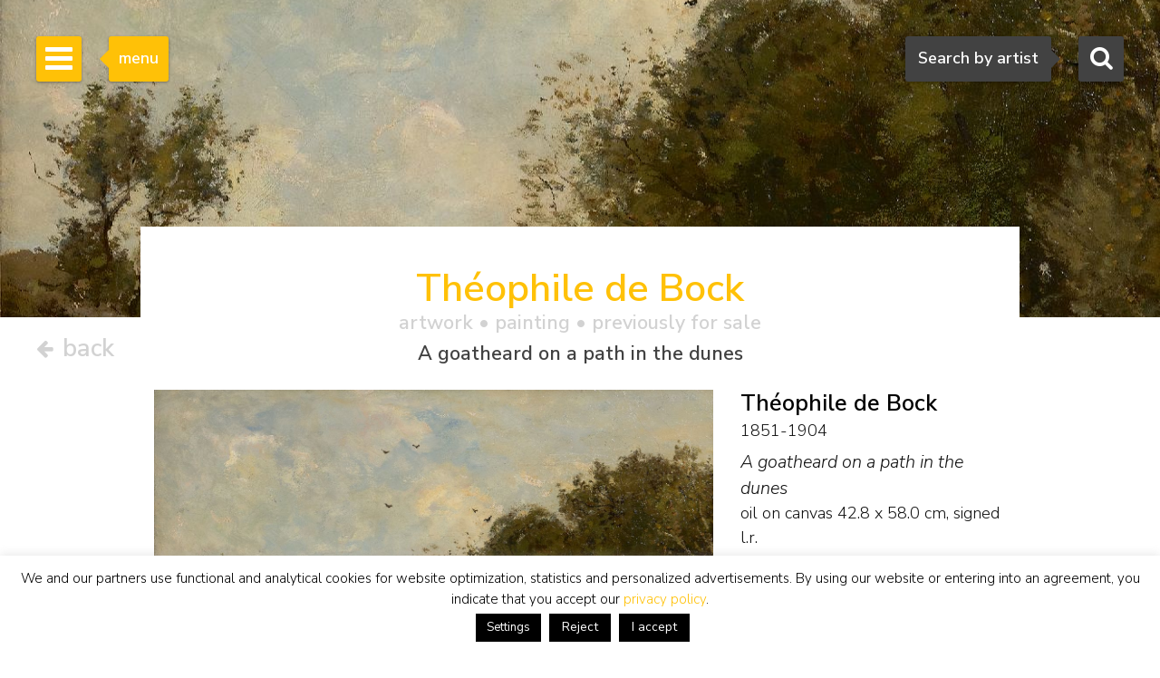

--- FILE ---
content_type: text/html; charset=UTF-8
request_url: https://www.simonis-buunk.com/artwork/theophile-de-bock-painting-a-goatheard-on-a-path-in-the-dunes/7087/
body_size: 18227
content:

<!DOCTYPE HTML>
<html lang="en-US"><!-- InstanceBegin template="/Templates/mainlayout.dwt.php" codeOutsideHTMLIsLocked="false" -->
<head>
<meta charset="UTF-8">
<meta http-equiv="X-UA-Compatible" content="IE=edge">
<!-- InstanceBeginEditable name="metaviewport" --><meta name="viewport" content="width=device-width, initial-scale=1"><!-- InstanceEndEditable -->
<!-- InstanceBeginEditable name="doctitle" -->
<title>Théophile de Bock | Paintings prev. for Sale | A goatheard on a path in the dunes</title>
<meta name="description" property="description" content="This painting, A goatheard on a path in the dunes, oil on canvas, by the painter Théophile Emile Achille de Bock was previously for sale. View the information, biography, signature, price and value from the artwork by the artist Bock T.E.A. de." />
<meta property="og:title" content="Théophile de Bock | Paintings prev. for Sale | A goatheard on a path in the dunes" />
	<meta property="og:image" itemprop="image" content="https://www.simonis-buunk.nl/images/art/large/7068.jpg" />
    <meta property="og:image:url" content="https://www.simonis-buunk.nl/images/art/large/7068.jpg" />
    <meta property="og:image:secure_url" content="https://www.simonis-buunk.nl/images/art/large/7068.jpg" />
    <meta property="og:image:type" content="image/jpeg" />
    <meta property="og:locale" content="en_GB" /><meta property="og:locale:alternate" content="nl_NL" /><meta property="og:locale:alternate" content="de_DE" /><meta property="og:image:alt" content="Théophile de Bock | Paintings prev. for Sale | A goatheard on a path in the dunes" />
<meta property="og:url" content="https://www.simonis-buunk.com/artwork/theophile-de-bock-painting-a-goatheard-on-a-path-in-the-dunes/7087/" />
<meta property="og:description" content="This painting, A goatheard on a path in the dunes, oil on canvas, by the painter Théophile Emile Achille de Bock was previously for sale. View the information, biography, signature, price and value from the artwork by the artist Bock T.E.A. de." />	
<meta property="fb:app_id" content="1831740693788701" />
<meta property="og:type" content="product"><meta property="og:availability" content="out of stock"><meta property="product:availability" content="out of stock"><link rel="canonical" href="https://www.simonis-buunk.com/artwork/theophile-de-bock-painting-a-goatheard-on-a-path-in-the-dunes/7087/" />
<link rel="alternate" hreflang="nl" href="https://www.simonis-buunk.nl/kunstwerk/theophile-de-bock-schilderij-geitenhoeder-op-een-duinpad/7087/" />
<link rel="alternate" hreflang="de" href="https://www.simonis-buunk.de/kunst/theophile-de-bock-gemalde-ziegenhuter-in-den-dunen/7087/" />
<link rel="alternate" hreflang="en" href="https://www.simonis-buunk.com/artwork/theophile-de-bock-painting-a-goatheard-on-a-path-in-the-dunes/7087/" />

<!-- InstanceEndEditable -->
<link href="/wp-content/themes/senb/css/bootstrap-custom.min.css" rel="stylesheet">
<link href="/wp-content/themes/senb/style.css?ver=1.5.1" rel="stylesheet" type="text/css">
<!--[if lt IE 9]>
      <script src="https://oss.maxcdn.com/html5shiv/3.7.2/html5shiv.min.js"></script>
      <script src="https://oss.maxcdn.com/respond/1.4.2/respond.min.js"></script>
    <![endif]-->
    <!-- font awesome -->
<!--<link rel="stylesheet" href="https://maxcdn.bootstrapcdn.com/font-awesome/4.4.0/css/font-awesome.min.css">-->
<meta name='robots' content='index, follow, max-image-preview:large, max-snippet:-1, max-video-preview:-1' />

	<!-- This site is optimized with the Yoast SEO plugin v26.6 - https://yoast.com/wordpress/plugins/seo/ -->
	<!-- / Yoast SEO plugin. -->


<link rel='dns-prefetch' href='//www.simonis-buunk.nl' />
<style id='wp-img-auto-sizes-contain-inline-css' type='text/css'>
img:is([sizes=auto i],[sizes^="auto," i]){contain-intrinsic-size:3000px 1500px}
/*# sourceURL=wp-img-auto-sizes-contain-inline-css */
</style>
<link rel='stylesheet' id='wp-block-library-css' href='https://www.simonis-buunk.com/wp-includes/css/dist/block-library/style.min.css?ver=1089aeb07580637dfea7aca03341405a' type='text/css' media='all' />
<style id='global-styles-inline-css' type='text/css'>
:root{--wp--preset--aspect-ratio--square: 1;--wp--preset--aspect-ratio--4-3: 4/3;--wp--preset--aspect-ratio--3-4: 3/4;--wp--preset--aspect-ratio--3-2: 3/2;--wp--preset--aspect-ratio--2-3: 2/3;--wp--preset--aspect-ratio--16-9: 16/9;--wp--preset--aspect-ratio--9-16: 9/16;--wp--preset--color--black: #000000;--wp--preset--color--cyan-bluish-gray: #abb8c3;--wp--preset--color--white: #ffffff;--wp--preset--color--pale-pink: #f78da7;--wp--preset--color--vivid-red: #cf2e2e;--wp--preset--color--luminous-vivid-orange: #ff6900;--wp--preset--color--luminous-vivid-amber: #fcb900;--wp--preset--color--light-green-cyan: #7bdcb5;--wp--preset--color--vivid-green-cyan: #00d084;--wp--preset--color--pale-cyan-blue: #8ed1fc;--wp--preset--color--vivid-cyan-blue: #0693e3;--wp--preset--color--vivid-purple: #9b51e0;--wp--preset--gradient--vivid-cyan-blue-to-vivid-purple: linear-gradient(135deg,rgb(6,147,227) 0%,rgb(155,81,224) 100%);--wp--preset--gradient--light-green-cyan-to-vivid-green-cyan: linear-gradient(135deg,rgb(122,220,180) 0%,rgb(0,208,130) 100%);--wp--preset--gradient--luminous-vivid-amber-to-luminous-vivid-orange: linear-gradient(135deg,rgb(252,185,0) 0%,rgb(255,105,0) 100%);--wp--preset--gradient--luminous-vivid-orange-to-vivid-red: linear-gradient(135deg,rgb(255,105,0) 0%,rgb(207,46,46) 100%);--wp--preset--gradient--very-light-gray-to-cyan-bluish-gray: linear-gradient(135deg,rgb(238,238,238) 0%,rgb(169,184,195) 100%);--wp--preset--gradient--cool-to-warm-spectrum: linear-gradient(135deg,rgb(74,234,220) 0%,rgb(151,120,209) 20%,rgb(207,42,186) 40%,rgb(238,44,130) 60%,rgb(251,105,98) 80%,rgb(254,248,76) 100%);--wp--preset--gradient--blush-light-purple: linear-gradient(135deg,rgb(255,206,236) 0%,rgb(152,150,240) 100%);--wp--preset--gradient--blush-bordeaux: linear-gradient(135deg,rgb(254,205,165) 0%,rgb(254,45,45) 50%,rgb(107,0,62) 100%);--wp--preset--gradient--luminous-dusk: linear-gradient(135deg,rgb(255,203,112) 0%,rgb(199,81,192) 50%,rgb(65,88,208) 100%);--wp--preset--gradient--pale-ocean: linear-gradient(135deg,rgb(255,245,203) 0%,rgb(182,227,212) 50%,rgb(51,167,181) 100%);--wp--preset--gradient--electric-grass: linear-gradient(135deg,rgb(202,248,128) 0%,rgb(113,206,126) 100%);--wp--preset--gradient--midnight: linear-gradient(135deg,rgb(2,3,129) 0%,rgb(40,116,252) 100%);--wp--preset--font-size--small: 13px;--wp--preset--font-size--medium: 20px;--wp--preset--font-size--large: 36px;--wp--preset--font-size--x-large: 42px;--wp--preset--spacing--20: 0.44rem;--wp--preset--spacing--30: 0.67rem;--wp--preset--spacing--40: 1rem;--wp--preset--spacing--50: 1.5rem;--wp--preset--spacing--60: 2.25rem;--wp--preset--spacing--70: 3.38rem;--wp--preset--spacing--80: 5.06rem;--wp--preset--shadow--natural: 6px 6px 9px rgba(0, 0, 0, 0.2);--wp--preset--shadow--deep: 12px 12px 50px rgba(0, 0, 0, 0.4);--wp--preset--shadow--sharp: 6px 6px 0px rgba(0, 0, 0, 0.2);--wp--preset--shadow--outlined: 6px 6px 0px -3px rgb(255, 255, 255), 6px 6px rgb(0, 0, 0);--wp--preset--shadow--crisp: 6px 6px 0px rgb(0, 0, 0);}:where(.is-layout-flex){gap: 0.5em;}:where(.is-layout-grid){gap: 0.5em;}body .is-layout-flex{display: flex;}.is-layout-flex{flex-wrap: wrap;align-items: center;}.is-layout-flex > :is(*, div){margin: 0;}body .is-layout-grid{display: grid;}.is-layout-grid > :is(*, div){margin: 0;}:where(.wp-block-columns.is-layout-flex){gap: 2em;}:where(.wp-block-columns.is-layout-grid){gap: 2em;}:where(.wp-block-post-template.is-layout-flex){gap: 1.25em;}:where(.wp-block-post-template.is-layout-grid){gap: 1.25em;}.has-black-color{color: var(--wp--preset--color--black) !important;}.has-cyan-bluish-gray-color{color: var(--wp--preset--color--cyan-bluish-gray) !important;}.has-white-color{color: var(--wp--preset--color--white) !important;}.has-pale-pink-color{color: var(--wp--preset--color--pale-pink) !important;}.has-vivid-red-color{color: var(--wp--preset--color--vivid-red) !important;}.has-luminous-vivid-orange-color{color: var(--wp--preset--color--luminous-vivid-orange) !important;}.has-luminous-vivid-amber-color{color: var(--wp--preset--color--luminous-vivid-amber) !important;}.has-light-green-cyan-color{color: var(--wp--preset--color--light-green-cyan) !important;}.has-vivid-green-cyan-color{color: var(--wp--preset--color--vivid-green-cyan) !important;}.has-pale-cyan-blue-color{color: var(--wp--preset--color--pale-cyan-blue) !important;}.has-vivid-cyan-blue-color{color: var(--wp--preset--color--vivid-cyan-blue) !important;}.has-vivid-purple-color{color: var(--wp--preset--color--vivid-purple) !important;}.has-black-background-color{background-color: var(--wp--preset--color--black) !important;}.has-cyan-bluish-gray-background-color{background-color: var(--wp--preset--color--cyan-bluish-gray) !important;}.has-white-background-color{background-color: var(--wp--preset--color--white) !important;}.has-pale-pink-background-color{background-color: var(--wp--preset--color--pale-pink) !important;}.has-vivid-red-background-color{background-color: var(--wp--preset--color--vivid-red) !important;}.has-luminous-vivid-orange-background-color{background-color: var(--wp--preset--color--luminous-vivid-orange) !important;}.has-luminous-vivid-amber-background-color{background-color: var(--wp--preset--color--luminous-vivid-amber) !important;}.has-light-green-cyan-background-color{background-color: var(--wp--preset--color--light-green-cyan) !important;}.has-vivid-green-cyan-background-color{background-color: var(--wp--preset--color--vivid-green-cyan) !important;}.has-pale-cyan-blue-background-color{background-color: var(--wp--preset--color--pale-cyan-blue) !important;}.has-vivid-cyan-blue-background-color{background-color: var(--wp--preset--color--vivid-cyan-blue) !important;}.has-vivid-purple-background-color{background-color: var(--wp--preset--color--vivid-purple) !important;}.has-black-border-color{border-color: var(--wp--preset--color--black) !important;}.has-cyan-bluish-gray-border-color{border-color: var(--wp--preset--color--cyan-bluish-gray) !important;}.has-white-border-color{border-color: var(--wp--preset--color--white) !important;}.has-pale-pink-border-color{border-color: var(--wp--preset--color--pale-pink) !important;}.has-vivid-red-border-color{border-color: var(--wp--preset--color--vivid-red) !important;}.has-luminous-vivid-orange-border-color{border-color: var(--wp--preset--color--luminous-vivid-orange) !important;}.has-luminous-vivid-amber-border-color{border-color: var(--wp--preset--color--luminous-vivid-amber) !important;}.has-light-green-cyan-border-color{border-color: var(--wp--preset--color--light-green-cyan) !important;}.has-vivid-green-cyan-border-color{border-color: var(--wp--preset--color--vivid-green-cyan) !important;}.has-pale-cyan-blue-border-color{border-color: var(--wp--preset--color--pale-cyan-blue) !important;}.has-vivid-cyan-blue-border-color{border-color: var(--wp--preset--color--vivid-cyan-blue) !important;}.has-vivid-purple-border-color{border-color: var(--wp--preset--color--vivid-purple) !important;}.has-vivid-cyan-blue-to-vivid-purple-gradient-background{background: var(--wp--preset--gradient--vivid-cyan-blue-to-vivid-purple) !important;}.has-light-green-cyan-to-vivid-green-cyan-gradient-background{background: var(--wp--preset--gradient--light-green-cyan-to-vivid-green-cyan) !important;}.has-luminous-vivid-amber-to-luminous-vivid-orange-gradient-background{background: var(--wp--preset--gradient--luminous-vivid-amber-to-luminous-vivid-orange) !important;}.has-luminous-vivid-orange-to-vivid-red-gradient-background{background: var(--wp--preset--gradient--luminous-vivid-orange-to-vivid-red) !important;}.has-very-light-gray-to-cyan-bluish-gray-gradient-background{background: var(--wp--preset--gradient--very-light-gray-to-cyan-bluish-gray) !important;}.has-cool-to-warm-spectrum-gradient-background{background: var(--wp--preset--gradient--cool-to-warm-spectrum) !important;}.has-blush-light-purple-gradient-background{background: var(--wp--preset--gradient--blush-light-purple) !important;}.has-blush-bordeaux-gradient-background{background: var(--wp--preset--gradient--blush-bordeaux) !important;}.has-luminous-dusk-gradient-background{background: var(--wp--preset--gradient--luminous-dusk) !important;}.has-pale-ocean-gradient-background{background: var(--wp--preset--gradient--pale-ocean) !important;}.has-electric-grass-gradient-background{background: var(--wp--preset--gradient--electric-grass) !important;}.has-midnight-gradient-background{background: var(--wp--preset--gradient--midnight) !important;}.has-small-font-size{font-size: var(--wp--preset--font-size--small) !important;}.has-medium-font-size{font-size: var(--wp--preset--font-size--medium) !important;}.has-large-font-size{font-size: var(--wp--preset--font-size--large) !important;}.has-x-large-font-size{font-size: var(--wp--preset--font-size--x-large) !important;}
/*# sourceURL=global-styles-inline-css */
</style>

<style id='classic-theme-styles-inline-css' type='text/css'>
/*! This file is auto-generated */
.wp-block-button__link{color:#fff;background-color:#32373c;border-radius:9999px;box-shadow:none;text-decoration:none;padding:calc(.667em + 2px) calc(1.333em + 2px);font-size:1.125em}.wp-block-file__button{background:#32373c;color:#fff;text-decoration:none}
/*# sourceURL=/wp-includes/css/classic-themes.min.css */
</style>
<link rel='stylesheet' id='contact-form-7-css' href='https://www.simonis-buunk.com/wp-content/plugins/contact-form-7/includes/css/styles.css?ver=6.1.4' type='text/css' media='all' />
<link rel='stylesheet' id='cookie-law-info-css' href='https://www.simonis-buunk.com/wp-content/plugins/cookie-law-info/legacy/public/css/cookie-law-info-public.css?ver=3.3.8' type='text/css' media='all' />
<link rel='stylesheet' id='cookie-law-info-gdpr-css' href='https://www.simonis-buunk.com/wp-content/plugins/cookie-law-info/legacy/public/css/cookie-law-info-gdpr.css?ver=3.3.8' type='text/css' media='all' />
<link rel='stylesheet' id='dflip-style-css' href='https://www.simonis-buunk.com/wp-content/plugins/3d-flipbook-dflip-lite/assets/css/dflip.min.css?ver=2.4.20' type='text/css' media='all' />
<script type="text/javascript" id="wpml-cookie-js-extra">
/* <![CDATA[ */
var wpml_cookies = {"wp-wpml_current_language":{"value":"en","expires":1,"path":"/"}};
var wpml_cookies = {"wp-wpml_current_language":{"value":"en","expires":1,"path":"/"}};
//# sourceURL=wpml-cookie-js-extra
/* ]]> */
</script>
<script type="text/javascript" src="https://www.simonis-buunk.com/wp-content/plugins/sitepress-multilingual-cms/res/js/cookies/language-cookie.js?ver=486900" id="wpml-cookie-js" defer="defer" data-wp-strategy="defer"></script>
<script type="text/javascript" src="https://www.simonis-buunk.com/wp-includes/js/jquery/jquery.min.js?ver=3.7.1" id="jquery-core-js"></script>
<script type="text/javascript" src="https://www.simonis-buunk.com/wp-includes/js/jquery/jquery-migrate.min.js?ver=3.4.1" id="jquery-migrate-js"></script>
<script type="text/javascript" id="cookie-law-info-js-extra">
/* <![CDATA[ */
var Cli_Data = {"nn_cookie_ids":[],"cookielist":[],"non_necessary_cookies":[],"ccpaEnabled":"","ccpaRegionBased":"","ccpaBarEnabled":"","strictlyEnabled":["necessary","obligatoire"],"ccpaType":"gdpr","js_blocking":"1","custom_integration":"","triggerDomRefresh":"","secure_cookies":""};
var cli_cookiebar_settings = {"animate_speed_hide":"500","animate_speed_show":"500","background":"#fff","border":"#444","border_on":"","button_1_button_colour":"#000","button_1_button_hover":"#000000","button_1_link_colour":"#fff","button_1_as_button":"1","button_1_new_win":"","button_2_button_colour":"#333","button_2_button_hover":"#292929","button_2_link_colour":"#dd9933","button_2_as_button":"","button_2_hidebar":"","button_3_button_colour":"#000","button_3_button_hover":"#000000","button_3_link_colour":"#fff","button_3_as_button":"1","button_3_new_win":"","button_4_button_colour":"#000","button_4_button_hover":"#000000","button_4_link_colour":"#fff","button_4_as_button":"1","button_7_button_colour":"#61a229","button_7_button_hover":"#4e8221","button_7_link_colour":"#fff","button_7_as_button":"1","button_7_new_win":"","font_family":"inherit","header_fix":"","notify_animate_hide":"1","notify_animate_show":"","notify_div_id":"#cookie-law-info-bar","notify_position_horizontal":"right","notify_position_vertical":"bottom","scroll_close":"","scroll_close_reload":"","accept_close_reload":"","reject_close_reload":"","showagain_tab":"","showagain_background":"#fff","showagain_border":"#000","showagain_div_id":"#cookie-law-info-again","showagain_x_position":"100px","text":"#000","show_once_yn":"","show_once":"10000","logging_on":"","as_popup":"","popup_overlay":"1","bar_heading_text":"","cookie_bar_as":"banner","popup_showagain_position":"bottom-right","widget_position":"left"};
var log_object = {"ajax_url":"https://www.simonis-buunk.com/wp-admin/admin-ajax.php"};
//# sourceURL=cookie-law-info-js-extra
/* ]]> */
</script>
<script type="text/javascript" src="https://www.simonis-buunk.com/wp-content/plugins/cookie-law-info/legacy/public/js/cookie-law-info-public.js?ver=3.3.8" id="cookie-law-info-js"></script>
<script type="text/javascript" src="https://www.simonis-buunk.com/wp-content/plugins/sitepress-multilingual-cms/templates/language-switchers/legacy-dropdown/script.min.js?ver=1" id="wpml-legacy-dropdown-0-js"></script>
<script type="text/javascript" id="wpml-xdomain-data-js-extra">
/* <![CDATA[ */
var wpml_xdomain_data = {"css_selector":"wpml-ls-item","ajax_url":"https://www.simonis-buunk.com/wp-admin/admin-ajax.php","current_lang":"en","_nonce":"fae6660ab0"};
//# sourceURL=wpml-xdomain-data-js-extra
/* ]]> */
</script>
<script type="text/javascript" src="https://www.simonis-buunk.com/wp-content/plugins/sitepress-multilingual-cms/res/js/xdomain-data.js?ver=486900" id="wpml-xdomain-data-js" defer="defer" data-wp-strategy="defer"></script>
<link rel="icon" href="https://www.simonis-buunk.com/wp-content/uploads/2017/05/cropped-favicon_senb-32x32.png" sizes="32x32" />
<link rel="icon" href="https://www.simonis-buunk.com/wp-content/uploads/2017/05/cropped-favicon_senb-192x192.png" sizes="192x192" />
<link rel="apple-touch-icon" href="https://www.simonis-buunk.com/wp-content/uploads/2017/05/cropped-favicon_senb-180x180.png" />
<meta name="msapplication-TileImage" content="https://www.simonis-buunk.com/wp-content/uploads/2017/05/cropped-favicon_senb-270x270.png" />
<meta name="google-site-verification" content="77ETpSgziFZZUru3WhRccMCEtZbLeurGTFEymz7tipY" /><meta property="og:site_name" content="Simonis & Buunk" />
<!-- InstanceBeginEditable name="extra_head" -->
    <link rel="stylesheet" type="text/css" href="/wp-content/themes/senb/js/slick.css"/>
	<link rel="stylesheet" type="text/css" href="/wp-content/themes/senb/js/slick-theme.css"/>
	<link rel="stylesheet" type="text/css" href="/wp-content/themes/senb/js/slick-lightbox.css"/>
	<style type="text/css">
		.slick-prev {
		  cursor:pointer;
		  z-index:9999;
		}
		.slick-next {
		  cursor:pointer;
		  z-index:9999;
		}
	</style>
	<script src="https://kit.fontawesome.com/d82c241269.js" crossorigin="anonymous"></script>
<!-- InstanceEndEditable -->
<link rel='stylesheet' id='select2css-css' href='https://cdnjs.cloudflare.com/ajax/libs/select2/4.0.9/css/select2.min.css?ver=1.0' type='text/css' media='all' />
</head>
<body itemscope="itemscope" itemtype="https://schema.org/WebPage">
<!-- Google tag (gtag.js) -->
<script async src="https://www.googletagmanager.com/gtag/js?id=G-GGQTHM4LDN"></script>
<script>
	window.dataLayer = window.dataLayer || [];
	function gtag(){dataLayer.push(arguments);}
	gtag('js', new Date());

	gtag('config', 'G-GGQTHM4LDN');
	gtag('config', 'AW-1052905008');
</script>
<script>
  (function(i,s,o,g,r,a,m){i['GoogleAnalyticsObject']=r;i[r]=i[r]||function(){
  (i[r].q=i[r].q||[]).push(arguments)},i[r].l=1*new Date();a=s.createElement(o),
  m=s.getElementsByTagName(o)[0];a.async=1;a.src=g;m.parentNode.insertBefore(a,m)
  })(window,document,'script','https://www.google-analytics.com/analytics.js','ga');

  ga('create', 'UA-4655916-1', 'auto');
  ga('send', 'pageview');

</script>
		<!-- Searchbox dekstop -->
    <div class="searchbox hidden-xs">
        <form class="searchbox-form" method="get" action="/" name="testform">
            <label for="sbf" class="sr-only">
            	Search            </label>
            
            <!-- select 2 -->
			<select multiple="multiple" class="painter searchbox-field" name="artist" lang="en"></select>

            
        </form>
        <!-- Search button desktop -->
        <button class="searchbox-button"><i class="fa fa-search"></i></button>
    </div>

    <!-- Searchbox tooltip -->
    <div class="searchbox-balloon">
        Search by artist    </div>

    <!-- Searchbutton mobiel -->
    <div class="searchbox-mobile visible-xs">
        <button class="searchbox-button"><i class="fa fa-search"></i></button>
    </div>

    <!-- Searchbox mobiel -->
    <div class="searchbox-field-mobile container">
        <div class="row">
            <div class="col-xs-9">
                <form method="get" action="/" name="testform">
                    <i class="fa fa-search mobile-search-icon"></i>
					<div class="mobile-search-loader"></div>
                    <!-- select 2 -->
					<select multiple="multiple" class="painter-mobile mobile-search-input" name="artist" lang="en"></select>
                </form>
            </div>
            <div class="col-xs-3">
                <span class="cancle-mobile-search">Sluit</span>
            </div>
        </div>
    </div>

	<!-- Sidebar menu hamburger -->
    <div class="sidebar-toggle">
        <span class="bar"></span>
        <span class="bar"></span>
        <span class="bar"></span>
    </div>
    
    <!-- Sidebar menu tooltip -->
    <div class="sidebar-balloon">
        menu
    </div>

	<!-- Sidebar -->
    <div class="sidebar" role="navigation" itemscope itemtype="http://schema.org/SiteNavigationElement">
        <div class="sidebar-logo" itemscope itemtype="http://schema.org/Organization">
            <a itemprop="url" href="https://www.simonis-buunk.com"><img itemprop="logo" src="/wp-content/themes/senb/images/logo.png" alt="Simonis & Buunk"></a>
        </div>
        <div class="sidebar-mobile-close visible-xs">
            <a itemprop="url" href="https://www.simonis-buunk.com"><img itemprop="logo" src="/wp-content/themes/senb/images/logo.png" alt="Simonis & Buunk"></a>
            <span>Sluit menu <i class="fa fa-times"></i></span>
        </div>        
        <ul id="sb-menu" class="sidebar-list-first"><li class=""><a title="Dutch Art Gallery Simonis &#038; Buunk | High quality paintings, watercolors, drawings and sculptures offered for sale by renowned artists and artists from the 18th, 19th and 20th centuries." href="https://www.simonis-buunk.com/">home</a></li>
<li class=""><a title="Simonis &#038; Buunk Kunsthandel | About us | Information, history, opening times of our art gallery in Ede." href="https://www.simonis-buunk.com/self-portrait/">self portrait</a></li>
<li class="has-second-list"><a href="/collection/">collection <b class="caret"></b></a>
<ul class="sidebar-list-second">
	<li class=""><a href="/collection/">all artworks</a></li>
	<li class=""><a title="All painters, watercolorists, draftsmen, sculptors and artists from the Dutch, French, German, English and Belgian 18th, 19th and 20th centuries with artworks that are offered for sale." href="https://www.simonis-buunk.com/artists/">artists</a></li>
	<li class=""><a title="All Dutch, English and international art movements from the 19th and 20th centuries, including Golden Age / Old Masters, Romanticism, The Hague School, Amsterdam School, Impressionism and Expressionism." href="https://www.simonis-buunk.com/artmovements/">art movements</a></li>
	<li class=""><a title="Landscape, marine, still life, portrait, abstract and other subjects in fine paintings" href="https://www.simonis-buunk.com/subjects/">subjects</a></li>
	<li class=""><a title="All paintings and artworks, oil on canvas and panel from the collection of artworks that are offered for sale." href="/collection/?material_id=1">paintings</a></li>
	<li class=""><a title="All watercolors, drawings, graphics, lithographs, etchings, linocuts, gouaches, works with brush, ink, pencil, pen and (wax) chalk on paper and works of art, from the collection of works of art that are offered for sale." href="/collection/?material_id=2">watercolours and drawings</a></li>
	<li class=""><a title="All sculptures and statues in patinated bronze, wood, marble, of people and animals, from the collection of artworks that are offered for sale." href="/collection/?material_id=3">sculptures</a></li>
</ul>
</li>
<li class="has-second-list"><a href="/archive/?archief=1">archive <b class="caret"></b></a>
<ul class="sidebar-list-second">
	<li class=""><a href="https://www.simonis-buunk.com/archive/?archief=1">all artworks</a></li>
	<li class=""><a title="All painters, watercolorists, draftsmen, sculptors and artists from the Dutch, French, German, English and Belgian 18th, 19th and 20th centuries with artworks that were previously offered for sale." href="https://www.simonis-buunk.com/artists-archive/?archief=1">artists</a></li>
</ul>
</li>
<li class=""><a title="Exhibitions, special events to see and do on the agenda in Ede at Simonis &#038; Buunk Kunsthandel." href="https://www.simonis-buunk.com/calendar/">calendar</a></li>
<li class=""><a title="Buying paintings, watercolors, drawings, sculptures and other works of art: Authenticity guarantee, Appraisal report, Home delivery, Advice, Exchange right, Art historical documentation," href="https://www.simonis-buunk.com/buy/">buy</a></li>
<li class=""><a title="Sales, brokerage and mediation: high-quality paintings, watercolours and sculptures from the 18th, 19th and 20th centuries." href="https://www.simonis-buunk.com/sell/">sell</a></li>
<li class="has-second-list"><a href="https://www.simonis-buunk.com/restoration/">restoration <b class="caret"></b></a>
<ul class="sidebar-list-second">
	<li class=""><a href="https://www.simonis-buunk.com/restoration/">general</a></li>
	<li class=""><a href="https://www.simonis-buunk.com/restoration/treatments/">treatments</a></li>
	<li class=""><a href="https://www.simonis-buunk.com/restoration/examples/">examples</a></li>
	<li class=""><a href="https://www.simonis-buunk.com/restoration/appointments/">appointments</a></li>
</ul>
</li>
<li class=""><a href="https://www.simonis-buunk.com/publications/">publications</a></li>
<li class="has-second-list"><a href="https://www.simonis-buunk.com/on-loan-to-museums/">museums <b class="caret"></b></a>
<ul class="sidebar-list-second">
	<li class=""><a href="https://www.simonis-buunk.com/on-loan-to-museums/">on loan</a></li>
	<li class=""><a href="https://www.simonis-buunk.com/promised-on-loan/">promised on loan</a></li>
	<li class=""><a href="https://www.simonis-buunk.com/on-loan-archive/">archive on loan</a></li>
	<li class=""><a href="https://www.simonis-buunk.com/museum-purchases/">purchases</a></li>
</ul>
</li>
<li class=""><a href="https://www.simonis-buunk.com/contact/">contact</a></li>
</ul><ul class="sidebar-list-first"><li class="language-flags"><a href="https://www.simonis-buunk.nl/kunstwerk/theophile-de-bock-schilderij-geitenhoeder-op-een-duinpad/7087/" class="language_nl">NL</a><a href=" https://www.simonis-buunk.com/artwork/theophile-de-bock-painting-a-goatheard-on-a-path-in-the-dunes/7087/" class="language_gr hidden">EN</a><a href=" https://www.simonis-buunk.de/kunst/theophile-de-bock-gemalde-ziegenhuter-in-den-dunen/7087/" class="language_gr">DE</a></li></ul> 
    </div>

<!-- InstanceBeginEditable name="Content" --><!-- Page header -->
    		<div class="page-header" style="background-image: url('/images/art/medium/7068.jpg'); background-position:center center; background-size: cover;"></div>
	    <div class="art-nav-box detail-nav-box">
		<div class="terug-button">
							<a href="https://www.simonis-buunk.com">			
							<span>
					<i class="fa fa-arrow-left"></i>
					back				 </span>
			 </a>
		</div>
	</div>
		<main class="container in-page-header artwork-detail-in-page-header" itemscope itemtype="http://schema.org/VisualArtwork">
		<div id="artwork-detail-heading">
            <h1 class="text-primary header-title h2">Théophile de Bock<span class="header-title-tag h4 artwork_specifications"> artwork &bull; <span itemprop="artform">painting</span>  &bull; previously for sale</span> <span class="header-title-tag h4 artwork_header_title">A goatheard on a path in the dunes</span></h1>        </div>
        <div class="row">
			<div class="col-xs-12 col-sm-8">
			<div class="schilderij-detail-slider-container"><div class="schilderij-detail-slider"><div class="schilderij-detail-image"><a href="/images/art/large/7068.jpg"><img class="sb_image artwork-detail-image" itemprop="image" src="/images/art/medium/7068.jpg" alt="Bock T.E.A. de | Théophile Emile Achille de Bock, A goatheard on a path in the dunes, oil on canvas 42.8 x 58.0 cm, signed l.r." title="Bock T.E.A. de | Théophile Emile Achille de Bock, A goatheard on a path in the dunes, oil on canvas 42.8 x 58.0 cm, signed l.r." data-zoom-image="/images/art/large/7068.jpg"/></a></div><div class="schilderij-detail-framed-image"><a href="/images/art/metlijst/large/7068.jpg"><img class="sb_image artwork-detail-image" itemprop="image" src="/images/art/metlijst/medium/7068.jpg" alt="Bock T.E.A. de | Théophile Emile Achille de Bock, A goatheard on a path in the dunes, oil on canvas 42.8 x 58.0 cm, signed l.r." title="Bock T.E.A. de | Théophile Emile Achille de Bock, A goatheard on a path in the dunes, oil on canvas 42.8 x 58.0 cm, signed l.r." data-zoom-image="/images/art/metlijst/large/7068.jpg"/></a></div><div class="schilderij-detail-signature-image"><a href="/images/art/sign/large/7068.jpg"><img class="sb_image test-image" itemprop="image" src="/images/art/sign/medium/7068.jpg" alt="Théophile de Bock signatures A goatheard on a path in the dunes"/> </a></div><div class="schilderij-detail-extra-image"><a href="/images/art/extra/large/7068_60723.jpg"><img itemprop="image"src="/images/art/extra/medium/7068_60723.jpg" alt="" /></a></div><div class="schilderij-detail-extra-image"><a href="/images/art/extra/large/7068_60724.jpg"><img itemprop="image"src="/images/art/extra/medium/7068_60724.jpg" alt="" /></a></div><div class="schilderij-detail-extra-image"><a href="/images/art/extra/large/7068_60726.jpg"><img itemprop="image"src="/images/art/extra/medium/7068_60726.jpg" alt="" /></a></div></div><div class="licentie-container"><a href="/licence-all-rights-reserved/"><img class="licentie-image-cc-by-nc-nd" src="/wp-content/themes/senb/images/c-all-rights-reserved.svg" /></a></div></div>						</div>
			<div class="col-xs-12 col-sm-4">
                <span itemprop="creator" itemscope itemtype="http://schema.org/Person">
            		<h2 class="schilder-detail-naam" itemprop="name">Théophile de Bock</h2>
            		<h3 class="h4 schilder-detail-biografie hidden-sm hidden-md hidden-lg" itemprop="description">Den Haag 1851-1904 Haarlem</h3>
											<h3 class="h2 schilder-detail-biografie hidden-xs" itemprop="description">1851-1904</h3>
					            	</span>
				<p class="schilderij-details"><span itemprop="name" class="schilderij-detail-titel"><em>A goatheard on a path in the dunes</em></span><br/><span itemprop="artMedium">oil on canvas</span> <span itemprop="height" itemscope itemtype="http://schema.org/QuantitativeValue"><span itemprop="value" content="42.8">42.8</span><meta itemprop="unitCode" content="CMT"></span> x <span itemprop="width" itemscope itemtype="http://schema.org/QuantitativeValue"><span itemprop="value" content="58.0">58.0</span><meta itemprop="unitCode" content="CMT"></span> cm, signed l.r.</p>
				<span><p class="schilderij_detail_tekoop">This painting was previously for sale.</p></span>				<div class="reaction-form"><span id="sb-detail-tags-container"><h3 class="h4">Tags:</h3><a class="tag" href="/artist/theophile-de-bock/artworks-previously-for-sale/1111/" title="View all art created by Théophile de Bock. - Archive - Simonis and Buunk Art Gallery">#Théophile de Bock</a>&nbsp;<a class="tag" href="/archive/material/paintings/1/" title="View all art - Paintings - Archive - Simonis and Buunk Art Gallery">#paintings</a><a class="tag" href="/art-movement/dutch-impressionism/artists-artworks-for-sale/1070/" title="Dutch Impressionism | Paintings for Sale | Artists & Artworks | Paintings for sale from the art movement Dutch Impressionism. View all painters and artworks from this art style.">#Dutch Impressionism</a>&nbsp;<a class="tag" href="/art-movement/impressionism/artists-artworks-for-sale/1012/" title="Impressionism | Paintings for Sale | Artists & Artworks | View all images of Impressionist paintings and artworks for sale, featuring Impressionist painters and artists from the art movement and style Impressionism.">#Impressionism</a>&nbsp;<a class="tag" href="/subject/dune-landscape/artists-artworks-paintings-for-sale/38/" title="Dune landscape paintings for sale. View and buy artworks by all dune landscape painters and artists.">#dune landscape</a>&nbsp;<a class="tag" href="/subject/goat/artists-artworks-paintings-for-sale/99/" title="Goat paintings for sale. View and buy artworks by all goat painters and artists.">#goat</a>&nbsp;<a class="tag" href="/subject/landscape/artists-artworks-paintings-for-sale/5/" title="Landscape paintings for sale. View and buy artworks by all landscape painters and artists.">#landscape</a>&nbsp;<a class="tag" href="/subject/shepherd/artists-artworks-paintings-for-sale/225/" title="Shepherd paintings for sale. View and buy artworks by all shepherd painters and artists.">#shepherd</a>&nbsp;<a class="tag" href="/subject/stroll/artists-artworks-paintings-for-sale/169/" title="Stroll paintings for sale. View and buy artworks by all stroll painters and artists.">#stroll</a>&nbsp;</span></div>			</div>
		</div> 
		<div class="row hidden-xs desktop-extra-schilderij-detail">
			<div class="col-xs-12">
                				<hr/>
				<span>
            		<h2 class="h2 schilder-detail-naam">Théophile Emile Achille de Bock</h2>
            		<h3 class="h4 schilder-detail-biografie ">Den Haag 1851-1904 Haarlem</h3>
            	</span>
				<p class="schilderij-details"><span itemprop="name" class="schilderij-detail-titel"><em>A goatheard on a path in the dunes</em></span><br/><span itemprop="artMedium">oil on canvas</span> <span itemprop="height" itemscope itemtype="http://schema.org/QuantitativeValue"><span itemprop="value" content="42.8">42.8</span><meta itemprop="unitCode" content="CMT"></span> x <span itemprop="width" itemscope itemtype="http://schema.org/QuantitativeValue"><span itemprop="value" content="58.0">58.0</span><meta itemprop="unitCode" content="CMT"></span> cm, signed l.r.</p>
			</div>
		</div>
				<div class="row" id="schilderij-detail-attributen-wrapper">
			<div class="col-xs-12">
				<div class="extra-detail-container"><span class="description-title">Literature: </span><span class="description-text">tent.cat. Den Haag, Museum Panorama Mesdag,  'De schilders van Panorama van Scheveningen', 2021, pag. 142, afb. 94 (in kleur). </span></div><div class="extra-detail-container"><span class="description-title">Exhibited: </span><span class="description-text">Apeldoorn, CODA Museum, 'Schilders op de Veluwe', 20 juni-25 okt. 2009; Den Haag, Museum Panorama Mesdag, 'De schilders van Panorama van Scheveningen', 28 maart-26 sept. 2021. </span></div>			</div>
		</div>
						<div class="row">
			<div class="col-xs-12" itemprop="text" id="schilderij-detail-verhaal-wrapper">
				<p class="schilderij-verhaal-text text-col-2">Following a rather unsuccessful civil service career in the railways, Theophile de Bock trained under the painter J.W. van Borselen and later the famous J.H. Weissenbruch. His preferred subject matter was woods and landscapes with trees, and he often painted in the Dutch Veluwe region around Oosterbeek and Renkum. A great admirer of the French Barbizon painters, most notably Camille Corot, De Bock spent the years 1878-1880 in Barbizon, which left a visible imprint on his painting style.</p>
                <div class="schilderij-verhaal-copyright-wrapper">&copy; Simonis &amp; Buunk</div>
			</div>
		</div>
				<div id="visualtagcontainer"><div class="row"><div class="col-xs-6 col-md-4 col-lg-2 sb_tag_painting_column"><a href="/artist/theophile-de-bock/artworks-for-sale/1111/" class="artist-overview-link"><div class="sb_tag_painting_container"><div class="sb_tag_painting_image" style="background-image:url(/images/art/thumbnail/19302.jpg); border-radius:50%;"></div><div class="sb_tag_description_wrapper text-center">Théophile de Bock</div></div></a></div><div class="col-xs-6 col-md-4 col-lg-2 sb_tag_painting_column"><a href="/art-movement/dutch-impressionism/artists-artworks-for-sale/1070/" class="artist-overview-link"><div class="sb_tag_painting_container"><div class="sb_tag_painting_image" style="background-image:url(/images/art/thumbnail/11404.jpg);"></div><div class="sb_tag_description_wrapper text-center">Dutch Impressionism</div></div></a></div><div class="col-xs-6 col-md-4 col-lg-2 sb_tag_painting_column"><a href="/art-movement/impressionism/artists-artworks-for-sale/1012/" class="artist-overview-link"><div class="sb_tag_painting_container"><div class="sb_tag_painting_image" style="background-image:url(/images/art/thumbnail/27122.jpg);"></div><div class="sb_tag_description_wrapper text-center">Impressionism</div></div></a></div><div class="col-xs-6 col-md-4 col-lg-2 sb_tag_painting_column"><a href="/subject/dune-landscape/artists-artworks-paintings-for-sale/38/" class="artist-overview-link"><div class="sb_tag_painting_container"><div class="sb_tag_painting_image" style="background-image:url(/images/art/thumbnail/17479.jpg);"></div><div class="sb_tag_description_wrapper text-center">dune landscape</div></div></a></div><div class="col-xs-6 col-md-4 col-lg-2 sb_tag_painting_column"><a href="/subject/goat/artists-artworks-paintings-for-sale/99/" class="artist-overview-link"><div class="sb_tag_painting_container"><div class="sb_tag_painting_image" style="background-image:url(/images/art/thumbnail/19526.jpg);"></div><div class="sb_tag_description_wrapper text-center">goat</div></div></a></div><div class="col-xs-6 col-md-4 col-lg-2 sb_tag_painting_column"><a href="/subject/landscape/artists-artworks-paintings-for-sale/5/" class="artist-overview-link"><div class="sb_tag_painting_container"><div class="sb_tag_painting_image" style="background-image:url(/images/art/thumbnail/26902.jpg);"></div><div class="sb_tag_description_wrapper text-center">landscape</div></div></a></div><div class="col-xs-6 col-md-4 col-lg-2 sb_tag_painting_column"><a href="/subject/shepherd/artists-artworks-paintings-for-sale/225/" class="artist-overview-link"><div class="sb_tag_painting_container"><div class="sb_tag_painting_image" style="background-image:url(/images/art/thumbnail/19546.jpg);"></div><div class="sb_tag_description_wrapper text-center">shepherd</div></div></a></div><div class="col-xs-6 col-md-4 col-lg-2 sb_tag_painting_column"><a href="/subject/stroll/artists-artworks-paintings-for-sale/169/" class="artist-overview-link"><div class="sb_tag_painting_container"><div class="sb_tag_painting_image" style="background-image:url(/images/art/thumbnail/15355.jpg);"></div><div class="sb_tag_description_wrapper text-center">stroll</div></div></a></div></div></div>								<div class="row">
				<div class="col-xs-12"><hr/></div>
			</div>
				</main>
	<script type="application/ld+json">{"@context": "http://schema.org/","@type": "Product","sku": "7087","name": "Th\u00e9ophile de Bock | Paintings prev. for Sale | A goatheard on a path in the dunes","description": "This painting, A goatheard on a path in the dunes, oil on canvas, by the painter Th\u00e9ophile Emile Achille de Bock was previously for sale. View the information, biography, signature, price and value from the artwork by the artist Bock T.E.A. de.","url": "https://www.simonis-buunk.com/artwork/theophile-de-bock-painting-a-goatheard-on-a-path-in-the-dunes/7087/","image":["https://www.simonis-buunk.com/images/art/large/7068.jpg","https://www.simonis-buunk.com/images/art/metlijst/large/7068.jpg","https://www.simonis-buunk.com/images/art/sign/large/7068.jpg","https://www.simonis-buunk.com/images/art/extra/large/7068_60723.jpg","https://www.simonis-buunk.com/images/art/extra/large/7068_60724.jpg","https://www.simonis-buunk.com/images/art/extra/large/7068_60726.jpg"],"brand": {"@type": "Organization","Name": "Simonis & Buunk Art Gallery","legalName":["Simonis & Buunk Kunsthandel BV","Simonis & Buunk Collectie BV","Simonis & Buunk Collectie I CV","Simonis & Buunk Collectie II CV","Simonis & Buunk Collectie III CV","Simonis & Buunk Restauratoren sinds 1927","Koekkoek Documentatie Stichting","Schelfhout Documentatie Stichting"],"url": "https://www.simonis-buunk.com","Address": [{"@type": "PostalAddress","streetAddress": "Notaris Fischerstraat 30","addressCountry": "NL","addressLocality": "Ede","addressRegion": "Gelderland","name": "The Salons of the 19e Century","description": "Notaris Fischerstraat 30 is where our art business in Ede started, making it our oldest building. Complete with antique wood floor and oak panelling, the interior is steeped in the atmosphere of an art gallery around 1900. Visitors will find the serenity and harmony of bygone days in the paintings by Dutch Romantic painters and Impressionists from the Hague, Laren and Leiden Schools. The Art Deco and Amsterdam School furniture and lamps from Frank and Mariëtte’s private collection create the perfect setting for the paintings and sculptures by 19th-century artists.","hoursAvailable": [{"@type": "OpeningHoursSpecification","dayOfWeek" : ["Tuesday","Wednesday","Thursday","Friday","Saturday"],"opens": "11.00","closes": "17.00"}]},{"@type": "PostalAddress","streetAddress": "Notaris Fischerstraat 19","addressCountry": "NL","addressLocality": "Ede","addressRegion": "Gelderland","name": "The Gallery of the 20th Century","description": "Clean lines, space and light define the interior of Notaris Fischerstraat 19, which houses the collection of Dutch Realism and 20th-century post-war abstract art. Visitors will find works by Karel Appel, Lucebert and Corneille, the Amsterdam Limburgers and the ‘Nul’ (Zero) artists, to name just a few. Built in contemporary style and opened in 1999, the building is absolutely perfect for exhibiting 20th century art. The architecture and colours of the exterior were inspired by the clean lines and primary colours of the De Stijl art movement.","hoursAvailable": [{"@type": "OpeningHoursSpecification","dayOfWeek" : ["Tuesday","Wednesday","Thursday","Friday","Saturday"],"opens": "11.00","closes": "17.00"}]},{"@type": "PostalAddress","streetAddress": "Notaris Fischerstraat 27","addressCountry": "NL","addressLocality": "Ede","addressRegion": "Gelderland","name": "The Fischer House","description": "The Fischer House at number 27 became an exhibition space in 2007. It is an important listed national monument in Ede and the former home and office of the Fischers, a local family of notaries. Part of the restoration and renovation included preserving the warm, cosy atmosphere of the building. With its colourful rooms and lovely play of light, the Fischer House is well-suited to hosting small, temporary exhibitions. There is a permanent place for the classic Modernists from the early 20th century, including Leo Gestel, Jan Sluijters and Piet Mondrian. Visitors will also find Dutch Neo-Impressionists, Luminists, Expressionists and works by French, German and Belgian Impressionists and Modernists. The interior design is based on a selection of furniture, lamps and objects by the Hague and Amsterdam School artists from Frank and Mariëtte’s collection.","hoursAvailable": [{"@type": "OpeningHoursSpecification","dayOfWeek" : ["Tuesday","Wednesday","Thursday","Friday","Saturday"],"opens": "11.00","closes": "17.00"}]}],"email": "info@simonis-buunk.com","telephone": "+31-318-652-888","logo": "https://www.simonis-buunk.nl/wp-content/themes/senb/images/logo.png","sameAs": ["https://www.facebook.com/simonisbuunk","https://twitter.com/simonisbuunk","https://nl.linkedin.com/company/simonis-&-buunk-art-dealers","https://www.instagram.com/simonisbuunk/","https://nl.pinterest.com/simonisbuunk"],"description": "Simonis & Buunk is a family business that has been dealing in art since 1927. The diverse collection includes over 3,000 paintings and watercolours, the majority of which are by 19th and 20th-century Dutch Masters. The art is on display in three galleries in centrally located Ede. The 19th-century gallery features Dutch Romanticism and Impressionism from the Hague and Amsterdam Schools. The 20th century is represented by works by Neo-Impressionists, Luminists, Classical Modernists, Expressionists, Realists and Post-War Abstractionists. A collection of sculptures – on display in the sculpture garden and in the three galleries – complements the painting collections."},"offers":{"@type": "AggregateOffer","highPrice": "500000","lowPrice": "0","priceCurrency": "EUR","offers":{"@type": "Offer","url": "https://www.simonis-buunk.com/artwork/theophile-de-bock-painting-a-goatheard-on-a-path-in-the-dunes/7087/","availability": "http://schema.org/OutOfStock"}}}</script>	
		
		<div id="related_paintings" class="container">
		<div class="row">
			<div class="col-xs-12">
									<h2>Artworks for sale from Bock T.E.A. de</h2>							</div>
		</div>
    </div>
    <div class="container">
	<div class="row masonry masonry-1707"><div class="nomasonry-item nomasonry-item-full-row" itemscope itemtype="http://schema.org/VisualArtwork"><div class="img-wrap"><a href="/artwork/theophile-de-bock-painting-angler-in-a-polder-landscape/24033/" name="24033" title="Théophile de Bock | Angler in  a polder landscape, oil on panel, 27.4 x 41.0 cm, signed l.l. &bull; painting &bull; for sale"><img class="sb_thumbnail lazyloaded" itemprop="image" src="/images/art/thumbnail/22701.jpg" alt="Théophile de Bock | Angler in  a polder landscape, oil on panel, 27.4 x 41.0 cm, signed l.l."/></a><span class="collectie-beschrijving"><span itemprop="creator" itemscope itemtype="http://schema.org/Person"><h2 itemprop="name" class="artworkCaption">Théophile de Bock</h2></span><h3 class="artworkCaption"><span itemprop="artform">painting</span> &bull; for sale</h3><p><span itemprop="name"><em>Angler in  a polder landscape</em></span><a href="/artwork/theophile-de-bock-painting-angler-in-a-polder-landscape/24033/" title="Théophile de Bock | Angler in  a polder landscape, oil on panel, 27.4 x 41.0 cm, signed l.l. &bull; painting &bull; for sale"><br/><button class="btn-link ">view artwork <i class="fa fa-angle-right"></i></button></a></span></p></div></div><div class="nomasonry-item nomasonry-item-full-row" itemscope itemtype="http://schema.org/VisualArtwork"><div class="img-wrap"><a href="/artwork/theophile-de-bock-painting-birches-by-a-small-pond/26941/" name="26941" title="Théophile de Bock | Birches by a small pond, oil on panel, 46.4 x 37.6 cm, signed l.r. &bull; painting &bull; for sale"><img class="sb_thumbnail lazyloaded" itemprop="image" src="/images/art/thumbnail/26903.jpg" alt="Théophile de Bock | Birches by a small pond, oil on panel, 46.4 x 37.6 cm, signed l.r."/></a><span class="collectie-beschrijving"><span itemprop="creator" itemscope itemtype="http://schema.org/Person"><h2 itemprop="name" class="artworkCaption">Théophile de Bock</h2></span><h3 class="artworkCaption"><span itemprop="artform">painting</span> &bull; for sale</h3><p><span itemprop="name"><em>Birches by a small pond</em></span><a href="/artwork/theophile-de-bock-painting-birches-by-a-small-pond/26941/" title="Théophile de Bock | Birches by a small pond, oil on panel, 46.4 x 37.6 cm, signed l.r. &bull; painting &bull; for sale"><br/><button class="btn-link ">view artwork <i class="fa fa-angle-right"></i></button></a></span></p></div></div><div class="nomasonry-item nomasonry-item-full-row" itemscope itemtype="http://schema.org/VisualArtwork"><div class="img-wrap"><a href="/artwork/theophile-de-bock-watercolour-drawing-cove-on-the-river-maas/22011/" name="22011" title="Théophile de Bock | Cove on the river Maas, watercolour on paper, 42.0 x 63.2 cm, signed l.r. and painted ca. 1880 &bull; watercolour &bull; drawing &bull; for sale"><img class="sb_thumbnail lazyloaded" itemprop="image" src="/images/art/thumbnail/20747.jpg" alt="Théophile de Bock | Cove on the river Maas, watercolour on paper, 42.0 x 63.2 cm, signed l.r. and painted ca. 1880"/></a><span class="collectie-beschrijving"><span itemprop="creator" itemscope itemtype="http://schema.org/Person"><h2 itemprop="name" class="artworkCaption">Théophile de Bock</h2></span><h3 class="artworkCaption"><span itemprop="artform">watercolour &bull; drawing</span> &bull; for sale</h3><p><span itemprop="name"><em>Cove on the river Maas</em></span><a href="/artwork/theophile-de-bock-watercolour-drawing-cove-on-the-river-maas/22011/" title="Théophile de Bock | Cove on the river Maas, watercolour on paper, 42.0 x 63.2 cm, signed l.r. and painted ca. 1880 &bull; watercolour &bull; drawing &bull; for sale"><br/><button class="btn-link ">view artwork <i class="fa fa-angle-right"></i></button></a></span></p></div></div><div class="nomasonry-item nomasonry-item-full-row" itemscope itemtype="http://schema.org/VisualArtwork"><div class="img-wrap"><a href="/artwork/theophile-de-bock-painting-fishing-boats-at-sea/20520/" name="20520" title="Théophile de Bock | Fishing boats at sea, oil on board, 21.3 x 38.5 cm, signed l.r. &bull; painting &bull; for sale"><img class="sb_thumbnail lazyloaded" itemprop="image" src="/images/art/thumbnail/19302.jpg" alt="Théophile de Bock | Fishing boats at sea, oil on board, 21.3 x 38.5 cm, signed l.r."/></a><span class="collectie-beschrijving"><span itemprop="creator" itemscope itemtype="http://schema.org/Person"><h2 itemprop="name" class="artworkCaption">Théophile de Bock</h2></span><h3 class="artworkCaption"><span itemprop="artform">painting</span> &bull; for sale</h3><p><span itemprop="name"><em>Fishing boats at sea</em></span><a href="/artwork/theophile-de-bock-painting-fishing-boats-at-sea/20520/" title="Théophile de Bock | Fishing boats at sea, oil on board, 21.3 x 38.5 cm, signed l.r. &bull; painting &bull; for sale"><br/><button class="btn-link ">view artwork <i class="fa fa-angle-right"></i></button></a></span></p></div></div></div>    </div>
		<div class="container">	
		<hr/>
		<h2 class="text-primary header-title" style="text-align: center;">
		Open all year round		</h2>
		<h3 class="h4 header-title-tag" style="text-align: center;">
		Tuesday to Saturday from 11-17 hours and by appointment	
		</h3>
		<div class="cta-container text-center">
			<a href="mailto:info@simonisbuunk.nl"><button class="btn-primary cta-button"><i class="fa fa-envelope"></i> info@simonisbuunk.nl</button></a> 
			<a href="tel:+31318652888"><button class="btn-primary cta-button"><i class="fa fa-phone"></i> +31 (0) 318 652888</button></a> 
			<a href="/contact/"><button class="btn-primary cta-button"><i class="fa fa-map-marker"></i> contact details</button></a>	
		</div>
    	<div class="spacer"></div>
	</div>
		<div class="speerpunten-footer container-fluid">
		<div class="row">
			<div class=" col-xs-6 col-md-3 text-center speerpunt"><i class="fa fa-check"></i><br/>12 months exchange right</div>
			<div class="col-xs-6 col-md-3 text-center speerpunt"><i class="fa fa-check"></i><br/>100% authenticity guarantee</div>
			<div class="col-xs-6 col-md-3 text-center speerpunt"><i class="fa fa-check"></i><br/>valuation report for insurance</div>
			<div class="col-xs-6 col-md-3 text-center speerpunt"><i class="fa fa-check"></i><br/>restored in our own studio</div>
			<div class="col-xs-6 col-md-3 text-center speerpunt"><i class="fa fa-check"></i><br/>art historic documentation</div>
			<div class="col-xs-6 col-md-3 text-center speerpunt"><i class="fa fa-check"></i><br/>advice hanging and lighting</div>
			<div class="col-xs-6 col-md-3 text-center speerpunt"><i class="fa fa-check"></i><br/>new or original frame</div>
			<div class="col-xs-6 col-md-3 text-center speerpunt"><i class="fa fa-check"></i><br/>ready to hang</div>
		</div>
	</div>
	    <div class="overlay-footer">
    	<div class="terug-button">
						<a href="https://www.simonis-buunk.com">			
		            <span>
                <i class="fa fa-arrow-left"></i>
                back             </span>
         </a>
		</div>
    </div>
	<!-- InstanceEndEditable -->

    <!-- Footer -->
    <footer class="footer">
        <div class="row">
            <div class="col-lg-9">

                <h2 class="text-primary">Address</h2>			<div class="textwidget"></div>
		
                <!-- 3 kolommen voor addressen -->
                <div class="row">
                    <div class="col-md-4 col-sm-6">

                        <div class="footer-block">
                            <div class="footer-block-title">19th century gallery</div>			<div class="textwidget"><div class="footer-block-content">Notaris Fischerstraat 30<br>6711 BD Ede<br>The Netherlands<br></div></div>
		<div class="menu-footer-1_en-container"><ul id="menu-footer-1_en" class="menu"><li><a href="https://www.simonis-buunk.com/artist/johannes-evert-hendrik-akkeringa/artworks-for-sale/2/" title="Artist Johannes Evert Hendrik Akkeringa Paintings for Sale">Johannes Evert Hendrik Akkeringa</a></li>
<li><a href="https://www.simonis-buunk.com/artist/louis-apol/artworks-for-sale/1533/" title="Artist Louis Apol Paintings for Sale">Louis Apol</a></li>
<li><a href="https://www.simonis-buunk.com/artist/bernard-blommers/artworks-for-sale/1577/" title="Artist Bernard Blommers Paintings for Sale">Bernard Blommers</a></li>
<li><a href="https://www.simonis-buunk.com/artist/otto-eerelman/artworks-for-sale/1420/" title="Artist Otto Eerelman Paintings for Sale">Otto Eerelman</a></li>
<li><a href="https://www.simonis-buunk.com/artist/adrianus-eversen/artworks-for-sale/154/" title="Artist Adrianus Eversen Paintings for Sale">Adrianus Eversen</a></li>
<li><a href="https://www.simonis-buunk.com/artist/paul-joseph-constantin-gabriel/artworks-for-sale/1747/" title="Artist Paul Joseph Constantin Gabriel Paintings for Sale">Paul Joseph Constantin Gabriel</a></li>
<li><a href="https://www.simonis-buunk.com/artist/johan-barthold-jongkind/artworks-for-sale/1307/" title="Artist Johan Barthold Jongkind Paintings for Sale">Johan Barthold Jongkind</a></li>
<li><a href="https://www.simonis-buunk.com/artist/barend-cornelis-koekkoek/artworks-for-sale/1818/" title="Artist Barend Cornelis Koekkoek Paintings for Sale">Barend Cornelis Koekkoek</a></li>
<li><a href="https://www.simonis-buunk.com/artist/hermanus-koekkoek/artworks-for-sale/1070/" title="Artist Hermanus Koekkoek the Elder Paintings for Sale">Hermanus Koekkoek the Elder</a></li>
<li><a href="https://www.simonis-buunk.com/artist/paulus-constantijn-la-fargue/artworks-for-sale/4784/" title="Artist Paulus Constantijn la Fargue Paintings for Sale">Paulus Constantijn la Fargue</a></li>
<li><a href="https://www.simonis-buunk.com/artist/johannes-christiaan-karel-klinkenberg/artworks-for-sale/1018/" title="Artist Johannes Christiaan Karel Klinkenberg Paintings for Sale">Johannes Christiaan Karel Klinkenberg</a></li>
<li><a href="https://www.simonis-buunk.com/artist/jacob-maris/artworks-for-sale/788/" title="Artist Jacob Maris Paintings for Sale">Jacob Maris</a></li>
<li><a href="https://www.simonis-buunk.com/artist/anton-mauve/artworks-for-sale/377/" title="Artist Anton Mauve Paintings for Sale">Anton Mauve</a></li>
<li><a href="https://www.simonis-buunk.com/artist/hendrik-willem-mesdag/artworks-for-sale/1698/" title="Artist Hendrik Willem Mesdag Paintings for Sale">Hendrik Willem Mesdag</a></li>
<li><a href="https://www.simonis-buunk.com/artist/charles-leickert/artworks-for-sale/1714/" title="Artist Charles Leickert Paintings for Sale">Charles Leickert</a></li>
<li><a href="https://www.simonis-buunk.com/artist/albert-roelofs/artworks-for-sale/478/" title="Artist Albert Roelofs Paintings for Sale">Albert Roelofs</a></li>
<li><a href="https://www.simonis-buunk.com/artist/willem-roelofs/artworks-for-sale/1479/" title="Artist Willem Roelofs Paintings for Sale">Willem Roelofs</a></li>
<li><a href="https://www.simonis-buunk.com/artist/margaretha-roosenboom/artworks-for-sale/1666/" title="Artist Margaretha Roosenboom Paintings for Sale">Margaretha Roosenboom</a></li>
<li><a href="https://www.simonis-buunk.com/artist/andreas-schelfhout/artworks-for-sale/1654/" title="Artist Andreas Schelfhout Paintings for Sale">Andreas Schelfhout</a></li>
<li><a href="https://www.simonis-buunk.com/artist/cornelis-springer/artworks-for-sale/1705/" title="Artist Cornelis Springer Paintings for Sale">Cornelis Springer</a></li>
<li><a href="https://www.simonis-buunk.com/artist/jan-zoetelief-tromp/artworks-for-sale/1178/" title="Artist Jan Zoetelief Tromp Paintings for Sale">Jan Zoetelief Tromp</a></li>
<li><a href="https://www.simonis-buunk.com/artist/wouterus-verschuur/artworks-for-sale/1653/" title="Artist Wouterus Verschuur the Elder Paintings for Sale">Wouterus Verschuur</a></li>
<li><a href="https://www.simonis-buunk.com/artist/johan-hendrik-weissenbruch/artworks-for-sale/1750/" title="Artist Johan Hendrik Weissenbruch Paintings for Sale">Johan Hendrik Weissenbruch</a></li>
</ul></div>                        </div>

                    </div>
                    <div class="col-md-4 col-sm-6">

                        <div class="footer-block">
                            <div class="footer-block-title">Fischerhuis</div>			<div class="textwidget"><div class="footer-block-content">Notaris Fischerstraat 27<br>6711 BB Ede<br>The Netherlands<br></div></div>
		<div class="menu-footer-2_en-container"><ul id="menu-footer-2_en" class="menu"><li><a href="https://www.simonis-buunk.com/artist/floris-arntzenius/artworks-for-sale/17/" title="Buy and sell paintings by painter Floris Arntzenius in our art collection">Floris Arntzenius</a></li>
<li><a href="https://www.simonis-buunk.com/artist/george-hendrik-breitner/artworks-for-sale/76/" title="Buy and sell paintings by painter Breitner in our art collection">George Hendrik Breitner</a></li>
<li><a href="https://www.simonis-buunk.com/artist/henri-fantin-latour/artworks-for-sale/1977/" title="Buy and sell paintings by painter Fantin-Latour in our art collection">Henri Fantin-Latour</a></li>
<li><a href="https://www.simonis-buunk.com/artist/dirk-filarski/artworks-for-sale/1739/" title="Buy and sell paintings by painter Filarski in our art collection">Dirk Filarski</a></li>
<li><a href="https://www.simonis-buunk.com/artist/leo-gestel/artworks-for-sale/1488/" title="Buy and sell paintings by painter Leo Gestel in our art collection">Leo Gestel</a></li>
<li><a href="https://www.simonis-buunk.com/artist/ferdinand-hart-nibbrig/artworks-for-sale/1678/" title="Buy and sell paintings by painter Ferdinand Hart Nibbrig in our art collection">Ferdinand Hart Nibbrig</a></li>
<li><a href="https://www.simonis-buunk.com/artist/piet-van-der-hem/artworks-for-sale/1321/" title="Buy and sell paintings by painter Piet van der Hem in our art collection">Piet van der Hem</a></li>
<li><a href="https://www.simonis-buunk.com/artist/theo-van-hoytema/artworks-for-sale/2821/" title="Buy and sell paintings by painter Theo van Hoytema in our art collection">Theo van Hoytema</a></li>
<li><a href="https://www.simonis-buunk.com/artist/isaac-israels/artworks-for-sale/1538/" title="Buy and sell paintings by painter Isaac Israels in our art collection">Isaac Israels</a></li>
<li><a href="https://www.simonis-buunk.com/artist/toon-kelder/artworks-for-sale/281/" title="Buy and sell paintings by painter Toon Kelder in our art collection">Toon Kelder</a></li>
<li><a href="https://www.simonis-buunk.com/artist/herman-kruyder/artworks-for-sale/1514/" title="Buy and sell paintings by painter Herman Kruyder in our art collection">Herman Kruyder</a></li>
<li><a href="https://www.simonis-buunk.com/artist/max-liebermann/artworks-for-sale/3323/" title="Buy and sell paintings by painter Liebermann in our art collection">Max Liebermann</a></li>
<li><a href="https://www.simonis-buunk.com/artist/kees-maks/artworks-for-sale/366/" title="Buy and sell paintings by painter Kees Maks in our art collection">Kees Maks</a></li>
<li><a href="https://www.simonis-buunk.com/artist/george-martens/artworks-for-sale/2436/" title="Artist George Martens Paintings for Sale">George Martens</a></li>
<li><a href="https://www.simonis-buunk.com/artist/piet-mondriaan/artworks-for-sale/401/" title="Buy and sell paintings by painter Piet Mondrian in our art collection">Piet Mondrian</a></li>
<li><a href="https://www.simonis-buunk.com/artist/harm-kamerlingh-onnes/artworks-for-sale/1860/" title="Buy and sell paintings by painter Harm Kamerlingh Onnes in our art collection">Harm Kamerlingh Onnes</a></li>
<li><a href="https://www.simonis-buunk.com/artist/jan-sluijters/artworks-for-sale/1092/" title="Buy and sell paintings by painter Jan Sluijters in our art collection">Jan Sluijters</a></li>
<li><a href="https://www.simonis-buunk.com/artist/dirk-smorenberg/artworks-for-sale/1448/" title="Buy and sell paintings by painter Dirk Smorenberg in our art collection">Dirk Smorenberg</a></li>
<li><a href="https://www.simonis-buunk.com/artist/jan-voerman-sr/artworks-for-sale/1011/" title="Buy and sell paintings by painter Jan Voerman Sr in our art collection">Jan Voerman Senior</a></li>
<li><a href="https://www.simonis-buunk.com/artist/jan-toorop/artworks-for-sale/1460/" title="Buy and sell paintings by painter Jan Toorop in our art collection">Jan Toorop</a></li>
<li><a href="https://www.simonis-buunk.com/artist/cornelis-vreedenburgh/artworks-for-sale/635/" title="Buy and sell paintings by painter Cornelis Vreedenburgh in our art collection">Cornelis Vreedenburgh</a></li>
<li><a href="https://www.simonis-buunk.com/artist/willem-witsen/artworks-for-sale/1316/" title="Buy and sell paintings by painter Witsen in our art collection">Willem Witsen</a></li>
<li><a href="https://www.simonis-buunk.com/artist/hendrik-jan-wolter/artworks-for-sale/671/" title="Buy and sell paintings by painter Wolter in our art collection">Hendrik Jan Wolter</a></li>
<li><a href="https://www.simonis-buunk.com/artist/willem-de-zwart/artworks-for-sale/1102/" title="Buy and sell paintings by painter Willem de Zwart in our art collection">Willem de Zwart</a></li>
</ul></div>                        </div>

                    </div>
                    <div class="col-md-4 col-sm-6">

                        <div class="footer-block">
                            <div class="menu-footer-3_en-container"><ul id="menu-footer-3_en" class="menu"><li><a href="https://www.simonis-buunk.com/artist/jan-altink/artworks-for-sale/1425/" title="Buy and sell paintings by painter Jan Altink in our art collection">Jan Altink</a></li>
<li><a href="https://www.simonis-buunk.com/artist/karel-appel/artworks-for-sale/1254/" title="Buy and sell paintings by painter Karel Appel in our art collection">Karel Appel</a></li>
<li><a href="https://www.simonis-buunk.com/artist/armando/artworks-for-sale/3755/" title="Buy and sell paintings by painter Armando in our art collection">Armando</a></li>
<li><a href="https://www.simonis-buunk.com/artist/gerrit-benner/artworks-for-sale/2361/" title="Buy and sell paintings by painter Gerrit Benner in our art collection">Gerrit Benner</a></li>
<li><a href="https://www.simonis-buunk.com/artist/jan-bogaerts/artworks-for-sale/1091/" title="Buy and sell paintings by painter Bogaerts in our art collection">Jan Bogaerts</a></li>
<li><a href="https://www.simonis-buunk.com/artist/eugene-brands/artworks-for-sale/2371/" title="Buy and sell paintings by painter Eugène Brands in our art collection">Eugène Brands</a></li>
<li><a href="https://www.simonis-buunk.com/artist/jean-pierre-cassigneul/artworks-for-sale/4072/" title="Buy and sell paintings by painter Cassigneul in our art collection">Cassigneul</a></li>
<li><a href="https://www.simonis-buunk.com/artist/constant/artworks-for-sale/2176/" title="Buy and sell paintings by painter Cassigneul in our art collection">Constant</a></li>
<li><a href="https://www.simonis-buunk.com/artist/corneille/artworks-for-sale/1463/" title="Buy and sell paintings by painter Corneille in our art collection">Corneille</a></li>
<li><a href="https://www.simonis-buunk.com/artist/johan-dijkstra/artworks-for-sale/1874/" title="Buy and sell paintings by painter Johan Dijkstra in our art collection">Johan Dijkstra</a></li>
<li><a href="https://www.simonis-buunk.com/artist/johan-van-hell/artworks-for-sale/3128/" title="Buy and sell paintings by painter Van Hell in our art collection">Johan van Hell</a></li>
<li><a href="https://www.simonis-buunk.com/artist/anton-heyboer/artworks-for-sale/3254/" title="Buy and sell paintings by painter Anton Heyboer in our art collection">Anton Heyboer</a></li>
<li><a href="https://www.simonis-buunk.com/artist/willem-hussem/artworks-for-sale/3402/" title="Buy and sell paintings by painter Willem Hussem in our art collection">Willem Hussem</a></li>
<li><a href="https://www.simonis-buunk.com/artist/ger-lataster/artworks-for-sale/2802/" title="Buy and sell paintings by painter Ger Lataster in our art collection">Ger Lataster</a></li>
<li><a href="https://www.simonis-buunk.com/artist/lucebert/artworks-for-sale/2288/" title="Buy and sell paintings by painter Lucebert in our art collection">Lucebert</a></li>
<li><a href="https://www.simonis-buunk.com/artist/george-martens/artworks-for-sale/2436/" title="Artist George Martens Paintings for Sale">George Martens</a></li>
<li><a href="https://www.simonis-buunk.com/artist/jaap-nanninga/artworks-for-sale/2356/" title="Buy and sell paintings by painter Nanninga in our art collection">Jaap Nanninga</a></li>
<li><a href="https://www.simonis-buunk.com/artist/emil-nolde/artworks-for-sale/2987/" title="Buy and sell paintings by painter Emil Nolde in our art collection">Emil Nolde</a></li>
<li><a href="https://www.simonis-buunk.com/artist/jan-roede/artworks-for-sale/2031/" title="Buy and sell paintings by painter Jan Roëde in our art collection">Jan Roëde</a></li>
<li><a href="https://www.simonis-buunk.com/artist/anton-rooskens/artworks-for-sale/2506/" title="Buy and sell paintings by painter Anton Rooskens in our art collection">Anton Rooskens</a></li>
<li><a href="https://www.simonis-buunk.com/artist/jan-wiegers/artworks-for-sale/1881/" title="Buy and sell paintings by painter Jan Wiegers in our art collection">Jan Wiegers</a></li>
</ul></div>                        </div>

                    </div>
                </div>
            </div>

            <!-- Kolom met openingstijden -->
            <div class="col-lg-3">

                <h2 class="text-primary">Contact details</h2>			<div class="textwidget"><p class="text-white"><b>Simonis & Buunk Art Gallery</b></p></div>
		                

                <!-- Clearfix content -->
                <div class="clearfix">
                    <div class="footer-block">
						<div class="footer-block-title">Tuesday to Saturday from 11-17 hours.</div>			<div class="textwidget"><div class="footer-block-content">
                            <span class="text-primary">Telephone </span> +31 (0) 318 652888<br>
                            <a href="">www.simonis-buunk.com</a><br>
                            <a href="">info@simonis-buunk.nl</a><br>
                        </div>
                        <ul class="footer-block-list">
                            <li><a href="/"><i class="fa fa-angle-right"></i> subscribe to newsletter</a></li>
                        </ul></div>
		                    </div>
                </div>

            </div>
        </div>

        <!-- Footer Social icons -->
        <div class="footer-social-icons">
            <a href="https://www.facebook.com/simonisbuunk/"><i class="fa fa-facebook-square"></i></a>
            <a href="https://twitter.com/simonisbuunk"><i class="fa fa-twitter-square"></i></a>
            <a href="https://www.linkedin.com/groups/1946888"><i class="fa fa-linkedin-wquare"></i></a>
        </div>

    </footer>

<!-- LG detector -->
    <div class="visible-lg lg-detector"></div>
    <!-- MD detector -->
    <div class="visible-md md-detector"></div>
    <!-- SM detector -->
    <div class="visible-sm sm-detector"></div>
    <!-- XS detector -->
    <div class="visible-xs xs-detector"></div>

    <a href="" class="back-to-top"><i class="fa fa-angle-up"></i></a>
    
    <span class="search-desktop-select2-dropdown-wrapper"></span>
    <span class="search-mobile-select2-dropdown-wrapper"></span>

    <!-- Scripts -->
    <!--<script src="/wp-content/themes/senb/js/jquery-1.11.3.min.js"></script>-->
    <script src="/wp-content/themes/senb/js/velocity.min.js?ver=1.1.0"></script>
    <script src="/wp-content/themes/senb/js/scrollLock.js?ver=1.1.0"></script>
    <script src="/wp-content/themes/senb/js/smooth-scroll.min.js?ver=1.1.0"></script>
    <script src="/wp-content/themes/senb/js/imagesloaded.pkgd.min.js?ver=1.1.0"></script>
    <script src="/wp-content/themes/senb/js/jquery.resizestop.min.js?ver=1.1.0"></script>
    <!-- InstanceBeginEditable name="extra_script" -->			<script src="/wp-content/themes/senb/js/masonry.pkgd.min.js"></script>
			<script>
			// Grid functie 
				jQuery(function($) {
					// Masonry
					var $grid = $('.masonry').masonry({
						itemSelector: '.masonry-item',
						percentPosition: true,
						columnWidth: '.masonry-sizer'
					});
					// Start masonry after imagesLoaded
					$grid.imagesLoaded().progress(function() {
						$grid.masonry('layout');
					});
				});
			</script>
						<script src="/wp-content/themes/senb/js/slick.min.js"></script>
		<script src="/wp-content/themes/senb/js/slick-lightbox.min.js"></script>
		<script>
		// Slider initialiseren voor afbeeldingen van schilderijen
		jQuery(document).ready(function($){
      		$('.schilderij-detail-slider').slick({
        		dots: true,
				adaptiveHeight: true,
				infinite: true,
				arrows:true,
				autoplay:false,
				pauseOnHover: true,
				waitForAnimate: false,
				lazy: false
      		});
			$('.schilderij-detail-slider').slickLightbox({
				itemSelector: 'a',
				imageMaxHeight: 0.95,
				background: 'rgba(255,255,255,1)',
				lazy: false
			});
    	});
		</script>
				<script src="/wp-content/themes/senb/js/jquery-match-height.min.js"></script>
		<script>
		// Match height of pluspunten
		jQuery(document).ready(function($){	
			$(function() {
				$('.speerpunt').matchHeight();
			});
		});
		</script>
		<script type="text/javascript">
		// JavaScript Document ready
		jQuery(document).ready(function($) { 
			// FIll in field values.
			$("input[name=kunstenaar]").val($("input[name=db-kunstenaar]").val());
			$("input[name=titel]").val($("input[name=db-titel]").val());
		});
		
		/* Open form on toggle button click */
		jQuery("#reactie-toggle").click(function(){
			jQuery("#reactie-form").toggle();
			jQuery(this).find('i').toggleClass('fa-chevron-up fa-chevron-down');
			// Set focus to name field if visible /*
			//setTimeout(function(){jQuery("input[name=naam]").focus();},100);
			//console.log("focus set");
		});
		
		/* hide fields on succesful submit */
		function lockfields() {
			// Hide input fields
			jQuery("input[name=kunstenaar]").hide();
			jQuery("input[name=titel]").hide();
			jQuery("input[name=naam]").hide();
			jQuery("input[name=e-mailadres]").hide();
			jQuery("textarea[name=reactie]").hide();
			jQuery(".wpcf7-submit").hide();
			jQuery(".wpcf7-form p").hide();
		}
	</script>
<!-- InstanceEndEditable -->
	<script type="speculationrules">
{"prefetch":[{"source":"document","where":{"and":[{"href_matches":"/*"},{"not":{"href_matches":["/wp-*.php","/wp-admin/*","/wp-content/uploads/*","/wp-content/*","/wp-content/plugins/*","/wp-content/themes/senb/*","/*\\?(.+)"]}},{"not":{"selector_matches":"a[rel~=\"nofollow\"]"}},{"not":{"selector_matches":".no-prefetch, .no-prefetch a"}}]},"eagerness":"conservative"}]}
</script>
<!--googleoff: all--><div id="cookie-law-info-bar" data-nosnippet="true"><span>We and our partners use functional and analytical cookies for website optimization, statistics and personalized advertisements. By using our website or entering into an agreement, you indicate that you accept our <a href="https://www.simonis-buunk.com/privacy">privacy policy</a>.<br /><a role='button' class="medium cli-plugin-button cli-plugin-main-button cli_settings_button">Settings</a> <a role='button' id="cookie_action_close_header_reject" class="large cli-plugin-button cli-plugin-main-button cookie_action_close_header_reject cli_action_button wt-cli-reject-btn" data-cli_action="reject">Reject</a> <a role='button' data-cli_action="accept" id="cookie_action_close_header" class="large cli-plugin-button cli-plugin-main-button cookie_action_close_header cli_action_button wt-cli-accept-btn" style="display:inline-block">I accept</a></span></div><div id="cookie-law-info-again" style="display:none" data-nosnippet="true"><span id="cookie_hdr_showagain">Lees meer</span></div><div class="cli-modal" data-nosnippet="true" id="cliSettingsPopup" tabindex="-1" role="dialog" aria-labelledby="cliSettingsPopup" aria-hidden="true">
  <div class="cli-modal-dialog" role="document">
	<div class="cli-modal-content cli-bar-popup">
		  <button type="button" class="cli-modal-close" id="cliModalClose">
			<svg class="" viewBox="0 0 24 24"><path d="M19 6.41l-1.41-1.41-5.59 5.59-5.59-5.59-1.41 1.41 5.59 5.59-5.59 5.59 1.41 1.41 5.59-5.59 5.59 5.59 1.41-1.41-5.59-5.59z"></path><path d="M0 0h24v24h-24z" fill="none"></path></svg>
			<span class="wt-cli-sr-only">Close</span>
		  </button>
		  <div class="cli-modal-body">
			<div class="cli-container-fluid cli-tab-container">
	<div class="cli-row">
		<div class="cli-col-12 cli-align-items-stretch cli-px-0">
			<div class="cli-privacy-overview">
				<h4>Privacy Overview</h4>				<div class="cli-privacy-content">
					<div class="cli-privacy-content-text">This website uses cookies to improve your experience while you navigate through the website. Out of these, the cookies that are categorized as necessary are stored on your browser as they are essential for the working of basic functionalities of the website. We also use third-party cookies that help us analyze and understand how you use this website. These cookies will be stored in your browser only with your consent. You also have the option to opt-out of these cookies. But opting out of some of these cookies may affect your browsing experience.</div>
				</div>
				<a class="cli-privacy-readmore" aria-label="Show more" role="button" data-readmore-text="Show more" data-readless-text="Show less"></a>			</div>
		</div>
		<div class="cli-col-12 cli-align-items-stretch cli-px-0 cli-tab-section-container">
					</div>
	</div>
</div>
		  </div>
		  <div class="cli-modal-footer">
			<div class="wt-cli-element cli-container-fluid cli-tab-container">
				<div class="cli-row">
					<div class="cli-col-12 cli-align-items-stretch cli-px-0">
						<div class="cli-tab-footer wt-cli-privacy-overview-actions">
						
															<a id="wt-cli-privacy-save-btn" role="button" tabindex="0" data-cli-action="accept" class="wt-cli-privacy-btn cli_setting_save_button wt-cli-privacy-accept-btn cli-btn">SAVE &amp; ACCEPT</a>
													</div>
												<div class="wt-cli-ckyes-footer-section">
							<div class="wt-cli-ckyes-brand-logo">Powered by <a href="https://www.cookieyes.com/"><img src="https://www.simonis-buunk.com/wp-content/plugins/cookie-law-info/legacy/public/images/logo-cookieyes.svg" alt="CookieYes Logo"></a></div>
						</div>
						
					</div>
				</div>
			</div>
		</div>
	</div>
  </div>
</div>
<div class="cli-modal-backdrop cli-fade cli-settings-overlay"></div>
<div class="cli-modal-backdrop cli-fade cli-popupbar-overlay"></div>
<!--googleon: all--><!-- Custom Feeds for Instagram JS -->
<script type="text/javascript">
var sbiajaxurl = "https://www.simonis-buunk.com/wp-admin/admin-ajax.php";

</script>
        <script data-cfasync="false">
            window.dFlipLocation = 'https://www.simonis-buunk.com/wp-content/plugins/3d-flipbook-dflip-lite/assets/';
            window.dFlipWPGlobal = {"text":{"toggleSound":"Turn on\/off Sound","toggleThumbnails":"Toggle Thumbnails","toggleOutline":"Toggle Outline\/Bookmark","previousPage":"Previous Page","nextPage":"Next Page","toggleFullscreen":"Toggle Fullscreen","zoomIn":"Zoom In","zoomOut":"Zoom Out","toggleHelp":"Toggle Help","singlePageMode":"Single Page Mode","doublePageMode":"Double Page Mode","downloadPDFFile":"Download PDF File","gotoFirstPage":"Goto First Page","gotoLastPage":"Goto Last Page","share":"Share","mailSubject":"I wanted you to see this FlipBook","mailBody":"Check out this site {{url}}","loading":"DearFlip: Loading "},"viewerType":"flipbook","moreControls":"download,pageMode,startPage,endPage,sound","hideControls":"","scrollWheel":"false","backgroundColor":"#777","backgroundImage":"","height":"auto","paddingLeft":"20","paddingRight":"20","controlsPosition":"bottom","duration":800,"soundEnable":"true","enableDownload":"true","showSearchControl":"false","showPrintControl":"false","enableAnnotation":false,"enableAnalytics":"false","webgl":"true","hard":"none","maxTextureSize":"1600","rangeChunkSize":"524288","zoomRatio":1.5,"stiffness":3,"pageMode":"0","singlePageMode":"0","pageSize":"0","autoPlay":"false","autoPlayDuration":5000,"autoPlayStart":"false","linkTarget":"2","sharePrefix":"flipbook-"};
        </script>
      <script type="text/javascript" src="https://www.simonis-buunk.com/wp-includes/js/dist/hooks.min.js?ver=dd5603f07f9220ed27f1" id="wp-hooks-js"></script>
<script type="text/javascript" src="https://www.simonis-buunk.com/wp-includes/js/dist/i18n.min.js?ver=c26c3dc7bed366793375" id="wp-i18n-js"></script>
<script type="text/javascript" id="wp-i18n-js-after">
/* <![CDATA[ */
wp.i18n.setLocaleData( { 'text direction\u0004ltr': [ 'ltr' ] } );
//# sourceURL=wp-i18n-js-after
/* ]]> */
</script>
<script type="text/javascript" src="https://www.simonis-buunk.com/wp-content/plugins/contact-form-7/includes/swv/js/index.js?ver=6.1.4" id="swv-js"></script>
<script type="text/javascript" id="contact-form-7-js-before">
/* <![CDATA[ */
var wpcf7 = {
    "api": {
        "root": "https:\/\/www.simonis-buunk.com\/wp-json\/",
        "namespace": "contact-form-7\/v1"
    }
};
//# sourceURL=contact-form-7-js-before
/* ]]> */
</script>
<script type="text/javascript" src="https://www.simonis-buunk.com/wp-content/plugins/contact-form-7/includes/js/index.js?ver=6.1.4" id="contact-form-7-js"></script>
<script type="text/javascript" src="https://cdnjs.cloudflare.com/ajax/libs/select2/4.0.9/js/select2.min.js?ver=1089aeb07580637dfea7aca03341405a" id="select2-js"></script>
<script type="text/javascript" id="sb-script-js-extra">
/* <![CDATA[ */
var vertaling = {"sb_current_language":"en","sb_current_home":"https://www.simonis-buunk.com"};
//# sourceURL=sb-script-js-extra
/* ]]> */
</script>
<script type="text/javascript" src="https://www.simonis-buunk.com/wp-content/themes/senb/js/scripts.js?ver=1.0.3" id="sb-script-js"></script>
<script type="text/javascript" src="https://www.simonis-buunk.com/wp-content/plugins/3d-flipbook-dflip-lite/assets/js/dflip.min.js?ver=2.4.20" id="dflip-script-js"></script>
<script type="text/javascript" src="https://www.google.com/recaptcha/api.js?render=6Lfi2SknAAAAAMKbFjb_S1yrJkGP9LsBjBWlbocM&amp;ver=3.0" id="google-recaptcha-js"></script>
<script type="text/javascript" src="https://www.simonis-buunk.com/wp-includes/js/dist/vendor/wp-polyfill.min.js?ver=3.15.0" id="wp-polyfill-js"></script>
<script type="text/javascript" id="wpcf7-recaptcha-js-before">
/* <![CDATA[ */
var wpcf7_recaptcha = {
    "sitekey": "6Lfi2SknAAAAAMKbFjb_S1yrJkGP9LsBjBWlbocM",
    "actions": {
        "homepage": "homepage",
        "contactform": "contactform"
    }
};
//# sourceURL=wpcf7-recaptcha-js-before
/* ]]> */
</script>
<script type="text/javascript" src="https://www.simonis-buunk.com/wp-content/plugins/contact-form-7/modules/recaptcha/index.js?ver=6.1.4" id="wpcf7-recaptcha-js"></script>
<script type="text/javascript" src="https://www.simonis-buunk.com/wp-content/themes/senb/js/jquery-match-height.min.js?ver=1089aeb07580637dfea7aca03341405a" id="matchheight-js"></script>
<script type="text/javascript" id="matchheight-js-after">
/* <![CDATA[ */
jQuery(function() {jQuery('.sb_tag_painting_column').matchHeight();});
jQuery(function() {jQuery('.masonry-1707 .nomasonry-item').matchHeight();});
//# sourceURL=matchheight-js-after
/* ]]> */
</script>
<script type="text/javascript" id="sb_select-js-extra">
/* <![CDATA[ */
var painter_vars = {"ajaxurl":"https://www.simonis-buunk.com/wp-admin/admin-ajax.php","artist":null,"stroming":null,"kenmerk":null,"price":null,"material_id":null,"sizerange_id":null,"orientation_id":null,"archief":null,"rnd":null};
//# sourceURL=sb_select-js-extra
/* ]]> */
</script>
<script type="text/javascript" src="https://www.simonis-buunk.com/wp-content/plugins/sb-paintings/js/sb_select2.js?ver=6.66" id="sb_select-js"></script>
<script type="text/javascript" id="sb_service_form-js-extra">
/* <![CDATA[ */
var sb_service_form_ajax_vars = {"ajaxurl":"https://www.simonis-buunk.com/wp-admin/admin-ajax.php"};
//# sourceURL=sb_service_form-js-extra
/* ]]> */
</script>
<script type="text/javascript" src="https://www.simonis-buunk.com/wp-content/plugins/sb-service-form/sb-service-form.js?ver=1089aeb07580637dfea7aca03341405a" id="sb_service_form-js"></script>
</body>
<!-- InstanceEnd --></html>

--- FILE ---
content_type: text/html; charset=utf-8
request_url: https://www.google.com/recaptcha/api2/anchor?ar=1&k=6Lfi2SknAAAAAMKbFjb_S1yrJkGP9LsBjBWlbocM&co=aHR0cHM6Ly93d3cuc2ltb25pcy1idXVuay5jb206NDQz&hl=en&v=PoyoqOPhxBO7pBk68S4YbpHZ&size=invisible&anchor-ms=20000&execute-ms=30000&cb=q95wzfw4rxvw
body_size: 48944
content:
<!DOCTYPE HTML><html dir="ltr" lang="en"><head><meta http-equiv="Content-Type" content="text/html; charset=UTF-8">
<meta http-equiv="X-UA-Compatible" content="IE=edge">
<title>reCAPTCHA</title>
<style type="text/css">
/* cyrillic-ext */
@font-face {
  font-family: 'Roboto';
  font-style: normal;
  font-weight: 400;
  font-stretch: 100%;
  src: url(//fonts.gstatic.com/s/roboto/v48/KFO7CnqEu92Fr1ME7kSn66aGLdTylUAMa3GUBHMdazTgWw.woff2) format('woff2');
  unicode-range: U+0460-052F, U+1C80-1C8A, U+20B4, U+2DE0-2DFF, U+A640-A69F, U+FE2E-FE2F;
}
/* cyrillic */
@font-face {
  font-family: 'Roboto';
  font-style: normal;
  font-weight: 400;
  font-stretch: 100%;
  src: url(//fonts.gstatic.com/s/roboto/v48/KFO7CnqEu92Fr1ME7kSn66aGLdTylUAMa3iUBHMdazTgWw.woff2) format('woff2');
  unicode-range: U+0301, U+0400-045F, U+0490-0491, U+04B0-04B1, U+2116;
}
/* greek-ext */
@font-face {
  font-family: 'Roboto';
  font-style: normal;
  font-weight: 400;
  font-stretch: 100%;
  src: url(//fonts.gstatic.com/s/roboto/v48/KFO7CnqEu92Fr1ME7kSn66aGLdTylUAMa3CUBHMdazTgWw.woff2) format('woff2');
  unicode-range: U+1F00-1FFF;
}
/* greek */
@font-face {
  font-family: 'Roboto';
  font-style: normal;
  font-weight: 400;
  font-stretch: 100%;
  src: url(//fonts.gstatic.com/s/roboto/v48/KFO7CnqEu92Fr1ME7kSn66aGLdTylUAMa3-UBHMdazTgWw.woff2) format('woff2');
  unicode-range: U+0370-0377, U+037A-037F, U+0384-038A, U+038C, U+038E-03A1, U+03A3-03FF;
}
/* math */
@font-face {
  font-family: 'Roboto';
  font-style: normal;
  font-weight: 400;
  font-stretch: 100%;
  src: url(//fonts.gstatic.com/s/roboto/v48/KFO7CnqEu92Fr1ME7kSn66aGLdTylUAMawCUBHMdazTgWw.woff2) format('woff2');
  unicode-range: U+0302-0303, U+0305, U+0307-0308, U+0310, U+0312, U+0315, U+031A, U+0326-0327, U+032C, U+032F-0330, U+0332-0333, U+0338, U+033A, U+0346, U+034D, U+0391-03A1, U+03A3-03A9, U+03B1-03C9, U+03D1, U+03D5-03D6, U+03F0-03F1, U+03F4-03F5, U+2016-2017, U+2034-2038, U+203C, U+2040, U+2043, U+2047, U+2050, U+2057, U+205F, U+2070-2071, U+2074-208E, U+2090-209C, U+20D0-20DC, U+20E1, U+20E5-20EF, U+2100-2112, U+2114-2115, U+2117-2121, U+2123-214F, U+2190, U+2192, U+2194-21AE, U+21B0-21E5, U+21F1-21F2, U+21F4-2211, U+2213-2214, U+2216-22FF, U+2308-230B, U+2310, U+2319, U+231C-2321, U+2336-237A, U+237C, U+2395, U+239B-23B7, U+23D0, U+23DC-23E1, U+2474-2475, U+25AF, U+25B3, U+25B7, U+25BD, U+25C1, U+25CA, U+25CC, U+25FB, U+266D-266F, U+27C0-27FF, U+2900-2AFF, U+2B0E-2B11, U+2B30-2B4C, U+2BFE, U+3030, U+FF5B, U+FF5D, U+1D400-1D7FF, U+1EE00-1EEFF;
}
/* symbols */
@font-face {
  font-family: 'Roboto';
  font-style: normal;
  font-weight: 400;
  font-stretch: 100%;
  src: url(//fonts.gstatic.com/s/roboto/v48/KFO7CnqEu92Fr1ME7kSn66aGLdTylUAMaxKUBHMdazTgWw.woff2) format('woff2');
  unicode-range: U+0001-000C, U+000E-001F, U+007F-009F, U+20DD-20E0, U+20E2-20E4, U+2150-218F, U+2190, U+2192, U+2194-2199, U+21AF, U+21E6-21F0, U+21F3, U+2218-2219, U+2299, U+22C4-22C6, U+2300-243F, U+2440-244A, U+2460-24FF, U+25A0-27BF, U+2800-28FF, U+2921-2922, U+2981, U+29BF, U+29EB, U+2B00-2BFF, U+4DC0-4DFF, U+FFF9-FFFB, U+10140-1018E, U+10190-1019C, U+101A0, U+101D0-101FD, U+102E0-102FB, U+10E60-10E7E, U+1D2C0-1D2D3, U+1D2E0-1D37F, U+1F000-1F0FF, U+1F100-1F1AD, U+1F1E6-1F1FF, U+1F30D-1F30F, U+1F315, U+1F31C, U+1F31E, U+1F320-1F32C, U+1F336, U+1F378, U+1F37D, U+1F382, U+1F393-1F39F, U+1F3A7-1F3A8, U+1F3AC-1F3AF, U+1F3C2, U+1F3C4-1F3C6, U+1F3CA-1F3CE, U+1F3D4-1F3E0, U+1F3ED, U+1F3F1-1F3F3, U+1F3F5-1F3F7, U+1F408, U+1F415, U+1F41F, U+1F426, U+1F43F, U+1F441-1F442, U+1F444, U+1F446-1F449, U+1F44C-1F44E, U+1F453, U+1F46A, U+1F47D, U+1F4A3, U+1F4B0, U+1F4B3, U+1F4B9, U+1F4BB, U+1F4BF, U+1F4C8-1F4CB, U+1F4D6, U+1F4DA, U+1F4DF, U+1F4E3-1F4E6, U+1F4EA-1F4ED, U+1F4F7, U+1F4F9-1F4FB, U+1F4FD-1F4FE, U+1F503, U+1F507-1F50B, U+1F50D, U+1F512-1F513, U+1F53E-1F54A, U+1F54F-1F5FA, U+1F610, U+1F650-1F67F, U+1F687, U+1F68D, U+1F691, U+1F694, U+1F698, U+1F6AD, U+1F6B2, U+1F6B9-1F6BA, U+1F6BC, U+1F6C6-1F6CF, U+1F6D3-1F6D7, U+1F6E0-1F6EA, U+1F6F0-1F6F3, U+1F6F7-1F6FC, U+1F700-1F7FF, U+1F800-1F80B, U+1F810-1F847, U+1F850-1F859, U+1F860-1F887, U+1F890-1F8AD, U+1F8B0-1F8BB, U+1F8C0-1F8C1, U+1F900-1F90B, U+1F93B, U+1F946, U+1F984, U+1F996, U+1F9E9, U+1FA00-1FA6F, U+1FA70-1FA7C, U+1FA80-1FA89, U+1FA8F-1FAC6, U+1FACE-1FADC, U+1FADF-1FAE9, U+1FAF0-1FAF8, U+1FB00-1FBFF;
}
/* vietnamese */
@font-face {
  font-family: 'Roboto';
  font-style: normal;
  font-weight: 400;
  font-stretch: 100%;
  src: url(//fonts.gstatic.com/s/roboto/v48/KFO7CnqEu92Fr1ME7kSn66aGLdTylUAMa3OUBHMdazTgWw.woff2) format('woff2');
  unicode-range: U+0102-0103, U+0110-0111, U+0128-0129, U+0168-0169, U+01A0-01A1, U+01AF-01B0, U+0300-0301, U+0303-0304, U+0308-0309, U+0323, U+0329, U+1EA0-1EF9, U+20AB;
}
/* latin-ext */
@font-face {
  font-family: 'Roboto';
  font-style: normal;
  font-weight: 400;
  font-stretch: 100%;
  src: url(//fonts.gstatic.com/s/roboto/v48/KFO7CnqEu92Fr1ME7kSn66aGLdTylUAMa3KUBHMdazTgWw.woff2) format('woff2');
  unicode-range: U+0100-02BA, U+02BD-02C5, U+02C7-02CC, U+02CE-02D7, U+02DD-02FF, U+0304, U+0308, U+0329, U+1D00-1DBF, U+1E00-1E9F, U+1EF2-1EFF, U+2020, U+20A0-20AB, U+20AD-20C0, U+2113, U+2C60-2C7F, U+A720-A7FF;
}
/* latin */
@font-face {
  font-family: 'Roboto';
  font-style: normal;
  font-weight: 400;
  font-stretch: 100%;
  src: url(//fonts.gstatic.com/s/roboto/v48/KFO7CnqEu92Fr1ME7kSn66aGLdTylUAMa3yUBHMdazQ.woff2) format('woff2');
  unicode-range: U+0000-00FF, U+0131, U+0152-0153, U+02BB-02BC, U+02C6, U+02DA, U+02DC, U+0304, U+0308, U+0329, U+2000-206F, U+20AC, U+2122, U+2191, U+2193, U+2212, U+2215, U+FEFF, U+FFFD;
}
/* cyrillic-ext */
@font-face {
  font-family: 'Roboto';
  font-style: normal;
  font-weight: 500;
  font-stretch: 100%;
  src: url(//fonts.gstatic.com/s/roboto/v48/KFO7CnqEu92Fr1ME7kSn66aGLdTylUAMa3GUBHMdazTgWw.woff2) format('woff2');
  unicode-range: U+0460-052F, U+1C80-1C8A, U+20B4, U+2DE0-2DFF, U+A640-A69F, U+FE2E-FE2F;
}
/* cyrillic */
@font-face {
  font-family: 'Roboto';
  font-style: normal;
  font-weight: 500;
  font-stretch: 100%;
  src: url(//fonts.gstatic.com/s/roboto/v48/KFO7CnqEu92Fr1ME7kSn66aGLdTylUAMa3iUBHMdazTgWw.woff2) format('woff2');
  unicode-range: U+0301, U+0400-045F, U+0490-0491, U+04B0-04B1, U+2116;
}
/* greek-ext */
@font-face {
  font-family: 'Roboto';
  font-style: normal;
  font-weight: 500;
  font-stretch: 100%;
  src: url(//fonts.gstatic.com/s/roboto/v48/KFO7CnqEu92Fr1ME7kSn66aGLdTylUAMa3CUBHMdazTgWw.woff2) format('woff2');
  unicode-range: U+1F00-1FFF;
}
/* greek */
@font-face {
  font-family: 'Roboto';
  font-style: normal;
  font-weight: 500;
  font-stretch: 100%;
  src: url(//fonts.gstatic.com/s/roboto/v48/KFO7CnqEu92Fr1ME7kSn66aGLdTylUAMa3-UBHMdazTgWw.woff2) format('woff2');
  unicode-range: U+0370-0377, U+037A-037F, U+0384-038A, U+038C, U+038E-03A1, U+03A3-03FF;
}
/* math */
@font-face {
  font-family: 'Roboto';
  font-style: normal;
  font-weight: 500;
  font-stretch: 100%;
  src: url(//fonts.gstatic.com/s/roboto/v48/KFO7CnqEu92Fr1ME7kSn66aGLdTylUAMawCUBHMdazTgWw.woff2) format('woff2');
  unicode-range: U+0302-0303, U+0305, U+0307-0308, U+0310, U+0312, U+0315, U+031A, U+0326-0327, U+032C, U+032F-0330, U+0332-0333, U+0338, U+033A, U+0346, U+034D, U+0391-03A1, U+03A3-03A9, U+03B1-03C9, U+03D1, U+03D5-03D6, U+03F0-03F1, U+03F4-03F5, U+2016-2017, U+2034-2038, U+203C, U+2040, U+2043, U+2047, U+2050, U+2057, U+205F, U+2070-2071, U+2074-208E, U+2090-209C, U+20D0-20DC, U+20E1, U+20E5-20EF, U+2100-2112, U+2114-2115, U+2117-2121, U+2123-214F, U+2190, U+2192, U+2194-21AE, U+21B0-21E5, U+21F1-21F2, U+21F4-2211, U+2213-2214, U+2216-22FF, U+2308-230B, U+2310, U+2319, U+231C-2321, U+2336-237A, U+237C, U+2395, U+239B-23B7, U+23D0, U+23DC-23E1, U+2474-2475, U+25AF, U+25B3, U+25B7, U+25BD, U+25C1, U+25CA, U+25CC, U+25FB, U+266D-266F, U+27C0-27FF, U+2900-2AFF, U+2B0E-2B11, U+2B30-2B4C, U+2BFE, U+3030, U+FF5B, U+FF5D, U+1D400-1D7FF, U+1EE00-1EEFF;
}
/* symbols */
@font-face {
  font-family: 'Roboto';
  font-style: normal;
  font-weight: 500;
  font-stretch: 100%;
  src: url(//fonts.gstatic.com/s/roboto/v48/KFO7CnqEu92Fr1ME7kSn66aGLdTylUAMaxKUBHMdazTgWw.woff2) format('woff2');
  unicode-range: U+0001-000C, U+000E-001F, U+007F-009F, U+20DD-20E0, U+20E2-20E4, U+2150-218F, U+2190, U+2192, U+2194-2199, U+21AF, U+21E6-21F0, U+21F3, U+2218-2219, U+2299, U+22C4-22C6, U+2300-243F, U+2440-244A, U+2460-24FF, U+25A0-27BF, U+2800-28FF, U+2921-2922, U+2981, U+29BF, U+29EB, U+2B00-2BFF, U+4DC0-4DFF, U+FFF9-FFFB, U+10140-1018E, U+10190-1019C, U+101A0, U+101D0-101FD, U+102E0-102FB, U+10E60-10E7E, U+1D2C0-1D2D3, U+1D2E0-1D37F, U+1F000-1F0FF, U+1F100-1F1AD, U+1F1E6-1F1FF, U+1F30D-1F30F, U+1F315, U+1F31C, U+1F31E, U+1F320-1F32C, U+1F336, U+1F378, U+1F37D, U+1F382, U+1F393-1F39F, U+1F3A7-1F3A8, U+1F3AC-1F3AF, U+1F3C2, U+1F3C4-1F3C6, U+1F3CA-1F3CE, U+1F3D4-1F3E0, U+1F3ED, U+1F3F1-1F3F3, U+1F3F5-1F3F7, U+1F408, U+1F415, U+1F41F, U+1F426, U+1F43F, U+1F441-1F442, U+1F444, U+1F446-1F449, U+1F44C-1F44E, U+1F453, U+1F46A, U+1F47D, U+1F4A3, U+1F4B0, U+1F4B3, U+1F4B9, U+1F4BB, U+1F4BF, U+1F4C8-1F4CB, U+1F4D6, U+1F4DA, U+1F4DF, U+1F4E3-1F4E6, U+1F4EA-1F4ED, U+1F4F7, U+1F4F9-1F4FB, U+1F4FD-1F4FE, U+1F503, U+1F507-1F50B, U+1F50D, U+1F512-1F513, U+1F53E-1F54A, U+1F54F-1F5FA, U+1F610, U+1F650-1F67F, U+1F687, U+1F68D, U+1F691, U+1F694, U+1F698, U+1F6AD, U+1F6B2, U+1F6B9-1F6BA, U+1F6BC, U+1F6C6-1F6CF, U+1F6D3-1F6D7, U+1F6E0-1F6EA, U+1F6F0-1F6F3, U+1F6F7-1F6FC, U+1F700-1F7FF, U+1F800-1F80B, U+1F810-1F847, U+1F850-1F859, U+1F860-1F887, U+1F890-1F8AD, U+1F8B0-1F8BB, U+1F8C0-1F8C1, U+1F900-1F90B, U+1F93B, U+1F946, U+1F984, U+1F996, U+1F9E9, U+1FA00-1FA6F, U+1FA70-1FA7C, U+1FA80-1FA89, U+1FA8F-1FAC6, U+1FACE-1FADC, U+1FADF-1FAE9, U+1FAF0-1FAF8, U+1FB00-1FBFF;
}
/* vietnamese */
@font-face {
  font-family: 'Roboto';
  font-style: normal;
  font-weight: 500;
  font-stretch: 100%;
  src: url(//fonts.gstatic.com/s/roboto/v48/KFO7CnqEu92Fr1ME7kSn66aGLdTylUAMa3OUBHMdazTgWw.woff2) format('woff2');
  unicode-range: U+0102-0103, U+0110-0111, U+0128-0129, U+0168-0169, U+01A0-01A1, U+01AF-01B0, U+0300-0301, U+0303-0304, U+0308-0309, U+0323, U+0329, U+1EA0-1EF9, U+20AB;
}
/* latin-ext */
@font-face {
  font-family: 'Roboto';
  font-style: normal;
  font-weight: 500;
  font-stretch: 100%;
  src: url(//fonts.gstatic.com/s/roboto/v48/KFO7CnqEu92Fr1ME7kSn66aGLdTylUAMa3KUBHMdazTgWw.woff2) format('woff2');
  unicode-range: U+0100-02BA, U+02BD-02C5, U+02C7-02CC, U+02CE-02D7, U+02DD-02FF, U+0304, U+0308, U+0329, U+1D00-1DBF, U+1E00-1E9F, U+1EF2-1EFF, U+2020, U+20A0-20AB, U+20AD-20C0, U+2113, U+2C60-2C7F, U+A720-A7FF;
}
/* latin */
@font-face {
  font-family: 'Roboto';
  font-style: normal;
  font-weight: 500;
  font-stretch: 100%;
  src: url(//fonts.gstatic.com/s/roboto/v48/KFO7CnqEu92Fr1ME7kSn66aGLdTylUAMa3yUBHMdazQ.woff2) format('woff2');
  unicode-range: U+0000-00FF, U+0131, U+0152-0153, U+02BB-02BC, U+02C6, U+02DA, U+02DC, U+0304, U+0308, U+0329, U+2000-206F, U+20AC, U+2122, U+2191, U+2193, U+2212, U+2215, U+FEFF, U+FFFD;
}
/* cyrillic-ext */
@font-face {
  font-family: 'Roboto';
  font-style: normal;
  font-weight: 900;
  font-stretch: 100%;
  src: url(//fonts.gstatic.com/s/roboto/v48/KFO7CnqEu92Fr1ME7kSn66aGLdTylUAMa3GUBHMdazTgWw.woff2) format('woff2');
  unicode-range: U+0460-052F, U+1C80-1C8A, U+20B4, U+2DE0-2DFF, U+A640-A69F, U+FE2E-FE2F;
}
/* cyrillic */
@font-face {
  font-family: 'Roboto';
  font-style: normal;
  font-weight: 900;
  font-stretch: 100%;
  src: url(//fonts.gstatic.com/s/roboto/v48/KFO7CnqEu92Fr1ME7kSn66aGLdTylUAMa3iUBHMdazTgWw.woff2) format('woff2');
  unicode-range: U+0301, U+0400-045F, U+0490-0491, U+04B0-04B1, U+2116;
}
/* greek-ext */
@font-face {
  font-family: 'Roboto';
  font-style: normal;
  font-weight: 900;
  font-stretch: 100%;
  src: url(//fonts.gstatic.com/s/roboto/v48/KFO7CnqEu92Fr1ME7kSn66aGLdTylUAMa3CUBHMdazTgWw.woff2) format('woff2');
  unicode-range: U+1F00-1FFF;
}
/* greek */
@font-face {
  font-family: 'Roboto';
  font-style: normal;
  font-weight: 900;
  font-stretch: 100%;
  src: url(//fonts.gstatic.com/s/roboto/v48/KFO7CnqEu92Fr1ME7kSn66aGLdTylUAMa3-UBHMdazTgWw.woff2) format('woff2');
  unicode-range: U+0370-0377, U+037A-037F, U+0384-038A, U+038C, U+038E-03A1, U+03A3-03FF;
}
/* math */
@font-face {
  font-family: 'Roboto';
  font-style: normal;
  font-weight: 900;
  font-stretch: 100%;
  src: url(//fonts.gstatic.com/s/roboto/v48/KFO7CnqEu92Fr1ME7kSn66aGLdTylUAMawCUBHMdazTgWw.woff2) format('woff2');
  unicode-range: U+0302-0303, U+0305, U+0307-0308, U+0310, U+0312, U+0315, U+031A, U+0326-0327, U+032C, U+032F-0330, U+0332-0333, U+0338, U+033A, U+0346, U+034D, U+0391-03A1, U+03A3-03A9, U+03B1-03C9, U+03D1, U+03D5-03D6, U+03F0-03F1, U+03F4-03F5, U+2016-2017, U+2034-2038, U+203C, U+2040, U+2043, U+2047, U+2050, U+2057, U+205F, U+2070-2071, U+2074-208E, U+2090-209C, U+20D0-20DC, U+20E1, U+20E5-20EF, U+2100-2112, U+2114-2115, U+2117-2121, U+2123-214F, U+2190, U+2192, U+2194-21AE, U+21B0-21E5, U+21F1-21F2, U+21F4-2211, U+2213-2214, U+2216-22FF, U+2308-230B, U+2310, U+2319, U+231C-2321, U+2336-237A, U+237C, U+2395, U+239B-23B7, U+23D0, U+23DC-23E1, U+2474-2475, U+25AF, U+25B3, U+25B7, U+25BD, U+25C1, U+25CA, U+25CC, U+25FB, U+266D-266F, U+27C0-27FF, U+2900-2AFF, U+2B0E-2B11, U+2B30-2B4C, U+2BFE, U+3030, U+FF5B, U+FF5D, U+1D400-1D7FF, U+1EE00-1EEFF;
}
/* symbols */
@font-face {
  font-family: 'Roboto';
  font-style: normal;
  font-weight: 900;
  font-stretch: 100%;
  src: url(//fonts.gstatic.com/s/roboto/v48/KFO7CnqEu92Fr1ME7kSn66aGLdTylUAMaxKUBHMdazTgWw.woff2) format('woff2');
  unicode-range: U+0001-000C, U+000E-001F, U+007F-009F, U+20DD-20E0, U+20E2-20E4, U+2150-218F, U+2190, U+2192, U+2194-2199, U+21AF, U+21E6-21F0, U+21F3, U+2218-2219, U+2299, U+22C4-22C6, U+2300-243F, U+2440-244A, U+2460-24FF, U+25A0-27BF, U+2800-28FF, U+2921-2922, U+2981, U+29BF, U+29EB, U+2B00-2BFF, U+4DC0-4DFF, U+FFF9-FFFB, U+10140-1018E, U+10190-1019C, U+101A0, U+101D0-101FD, U+102E0-102FB, U+10E60-10E7E, U+1D2C0-1D2D3, U+1D2E0-1D37F, U+1F000-1F0FF, U+1F100-1F1AD, U+1F1E6-1F1FF, U+1F30D-1F30F, U+1F315, U+1F31C, U+1F31E, U+1F320-1F32C, U+1F336, U+1F378, U+1F37D, U+1F382, U+1F393-1F39F, U+1F3A7-1F3A8, U+1F3AC-1F3AF, U+1F3C2, U+1F3C4-1F3C6, U+1F3CA-1F3CE, U+1F3D4-1F3E0, U+1F3ED, U+1F3F1-1F3F3, U+1F3F5-1F3F7, U+1F408, U+1F415, U+1F41F, U+1F426, U+1F43F, U+1F441-1F442, U+1F444, U+1F446-1F449, U+1F44C-1F44E, U+1F453, U+1F46A, U+1F47D, U+1F4A3, U+1F4B0, U+1F4B3, U+1F4B9, U+1F4BB, U+1F4BF, U+1F4C8-1F4CB, U+1F4D6, U+1F4DA, U+1F4DF, U+1F4E3-1F4E6, U+1F4EA-1F4ED, U+1F4F7, U+1F4F9-1F4FB, U+1F4FD-1F4FE, U+1F503, U+1F507-1F50B, U+1F50D, U+1F512-1F513, U+1F53E-1F54A, U+1F54F-1F5FA, U+1F610, U+1F650-1F67F, U+1F687, U+1F68D, U+1F691, U+1F694, U+1F698, U+1F6AD, U+1F6B2, U+1F6B9-1F6BA, U+1F6BC, U+1F6C6-1F6CF, U+1F6D3-1F6D7, U+1F6E0-1F6EA, U+1F6F0-1F6F3, U+1F6F7-1F6FC, U+1F700-1F7FF, U+1F800-1F80B, U+1F810-1F847, U+1F850-1F859, U+1F860-1F887, U+1F890-1F8AD, U+1F8B0-1F8BB, U+1F8C0-1F8C1, U+1F900-1F90B, U+1F93B, U+1F946, U+1F984, U+1F996, U+1F9E9, U+1FA00-1FA6F, U+1FA70-1FA7C, U+1FA80-1FA89, U+1FA8F-1FAC6, U+1FACE-1FADC, U+1FADF-1FAE9, U+1FAF0-1FAF8, U+1FB00-1FBFF;
}
/* vietnamese */
@font-face {
  font-family: 'Roboto';
  font-style: normal;
  font-weight: 900;
  font-stretch: 100%;
  src: url(//fonts.gstatic.com/s/roboto/v48/KFO7CnqEu92Fr1ME7kSn66aGLdTylUAMa3OUBHMdazTgWw.woff2) format('woff2');
  unicode-range: U+0102-0103, U+0110-0111, U+0128-0129, U+0168-0169, U+01A0-01A1, U+01AF-01B0, U+0300-0301, U+0303-0304, U+0308-0309, U+0323, U+0329, U+1EA0-1EF9, U+20AB;
}
/* latin-ext */
@font-face {
  font-family: 'Roboto';
  font-style: normal;
  font-weight: 900;
  font-stretch: 100%;
  src: url(//fonts.gstatic.com/s/roboto/v48/KFO7CnqEu92Fr1ME7kSn66aGLdTylUAMa3KUBHMdazTgWw.woff2) format('woff2');
  unicode-range: U+0100-02BA, U+02BD-02C5, U+02C7-02CC, U+02CE-02D7, U+02DD-02FF, U+0304, U+0308, U+0329, U+1D00-1DBF, U+1E00-1E9F, U+1EF2-1EFF, U+2020, U+20A0-20AB, U+20AD-20C0, U+2113, U+2C60-2C7F, U+A720-A7FF;
}
/* latin */
@font-face {
  font-family: 'Roboto';
  font-style: normal;
  font-weight: 900;
  font-stretch: 100%;
  src: url(//fonts.gstatic.com/s/roboto/v48/KFO7CnqEu92Fr1ME7kSn66aGLdTylUAMa3yUBHMdazQ.woff2) format('woff2');
  unicode-range: U+0000-00FF, U+0131, U+0152-0153, U+02BB-02BC, U+02C6, U+02DA, U+02DC, U+0304, U+0308, U+0329, U+2000-206F, U+20AC, U+2122, U+2191, U+2193, U+2212, U+2215, U+FEFF, U+FFFD;
}

</style>
<link rel="stylesheet" type="text/css" href="https://www.gstatic.com/recaptcha/releases/PoyoqOPhxBO7pBk68S4YbpHZ/styles__ltr.css">
<script nonce="UWna8vF_rlknLHRFRbC-QQ" type="text/javascript">window['__recaptcha_api'] = 'https://www.google.com/recaptcha/api2/';</script>
<script type="text/javascript" src="https://www.gstatic.com/recaptcha/releases/PoyoqOPhxBO7pBk68S4YbpHZ/recaptcha__en.js" nonce="UWna8vF_rlknLHRFRbC-QQ">
      
    </script></head>
<body><div id="rc-anchor-alert" class="rc-anchor-alert"></div>
<input type="hidden" id="recaptcha-token" value="[base64]">
<script type="text/javascript" nonce="UWna8vF_rlknLHRFRbC-QQ">
      recaptcha.anchor.Main.init("[\x22ainput\x22,[\x22bgdata\x22,\x22\x22,\[base64]/[base64]/[base64]/[base64]/[base64]/UltsKytdPUU6KEU8MjA0OD9SW2wrK109RT4+NnwxOTI6KChFJjY0NTEyKT09NTUyOTYmJk0rMTxjLmxlbmd0aCYmKGMuY2hhckNvZGVBdChNKzEpJjY0NTEyKT09NTYzMjA/[base64]/[base64]/[base64]/[base64]/[base64]/[base64]/[base64]\x22,\[base64]\\u003d\\u003d\x22,\x22aAHCtVRxw47Ct3oewoUKw4bCoSnDn8KhRR89wrs2wqQqS8Ozw6hFw5jDhcK8EB86S1oMYhIeAxLDtMOLKXdCw5fDhcOzw7LDk8Oiw5pPw7zCj8Ogw5bDgMO9BnBpw7dOFsOVw5/[base64]/DjMOiwqV6QsO4KAlZNMKtSWJfwqw7wpnDkGRVcHbDgAjDkcKdMsKXwqnCsHRIZ8OcwoxeWsKdDS3DoWgcAFIWKlLChMObw5XDmsKUworDqsOwW8KEUnsxw6TCk0hLwo8+ZcK/e33CocK2wo/Ci8OQw57DrMOAFsKFH8O5w7/CsTfCrMKUw6VMant+wp7DjsOuYsOJNsKyNMKvwrgBAl4UfjpcQ3zDrBHDiG3CncKbwr/Cq0PDgsOYSMKbZ8O9DAwbwrotJE8LwrASwq3Cg8OIwqJtR2TDqcO5wpvCq1XDt8OlwoN1eMOwwrx+GcOMVD/CuQVhwr1lRmXDgj7CmTTCoMOtP8KjG27DrMObwqLDjkZmw6zCjcOWwqLCuMOnV8KWHUldNcKPw7hoDTbCpVXCokzDrcOpN3cmwpluegFpbcKcwpXCvsOBe1DCnyQtWCw6AH/DlWoYLDbDk1bDqBp2HF/Cu8OXwrLDqsKIwqjCsXUYw6LCn8KEwpc7HcOqV8Klw6AFw4RZw6HDtsOFwqxYH1Nka8KLWh4Sw755wqRpfilpUQ7CuknCpcKXwrJHKC8fwqTCgMOYw4oXw7rCh8OMwrwwWsOGdkDDlgQ/UHLDiH3DhsO/wq0qwoJMKQxRwofCnjpfR1lmYsORw4jDswDDkMOAIsOrFRZCaWDCiHrCvsOyw7DCuAnClcK/GcKuw6cmw4LDnsOIw7x4BcOnFcOTw6rCrCVkNwfDjCzCim/[base64]/wpFFV8OkwpPCgwwrwoF7CT5mwrHCimLDqsK9RMOjw5/DiTokbSPDmTZtVlbDrHFDwqUJRcO6woBWRMKfwpI/wp8SM8KRKcKQw5HCo8KlwoULDVvDqwbCuUMZVWQrw44owoLChsKaw7k9a8Oaw7fCgyvCjxvDo3fCv8OqwqROw5jDuMOxWcObNsKZwpUdwowWGjDDnsOfwpHChsK3JWbCtsKEw6nDgTk5w4Q3w5B7w7x/[base64]/DvnFKSxXCu8OuKsOow7XDlg3CosOAwpHCpMOkbVpRRsK8wpUVwpTCgsO9wo/[base64]/[base64]/OjMZw4zChsKfw7l0w6ljdx86b8KQw4BHw5spwoTClCdXw57CuEsjwozCoi8LPQceZiRfRgJkw5QfccKBbcKBBTTDonfCosKmw5o+dxvDg2prwpXCpMKlwqXDmcKnw7fDjMO+w5ctw6LCoRvCvcKmZsOUwqlVw7pnw6VOMMORY1/DmzlQw7rCg8ONZ3fCvxBqwq4vM8Odw5PDrGbCg8KiMyHDisK0eX7DqMOSECDCrwbDinELfMKKw48Aw6HDoj/ChcKNwo7DgsKEdcO/wr1AwpHDjsOhwrxgw5TCg8KBTsOMw6c+V8OGfihHw5HCs8KLwpoATFDDtUbChAwWVjBqw7fCt8OawobCvMK0XcKnw4vDtGUcDsKOwpxIwqfDkcKVCB/ChMKJw5jCuAcvw4HCv2ZEwqo6IcKKw4YtKMOQZsKsAMOqLMOyw7nDgzjCicOJWTMIAlrCrcOgYsKgTX0nX0MKw6pow7VNZMOFwpweVxUgHcKJScKLw5bDijfDjcKPwrvCtC3DgxvDnMKQOsOIwopuWsKgXcOpWTLDscKTwpbDuVMGw7/[base64]/w7Vtw6hYYX3DvBbCiCrCicOMJRxjGCDDqzcywrh9PSrCq8OiQjsdLcKCw5hsw7PCtWzDt8KCw4luw5zDjMOQwrlSFcO/wqJ8w7fCvcOeWVbCtRrDiMOvwr9EeQ3DgcONHQjDl8Ohc8KcWgtjWsKLwrzDuMKfN3PDpsKFwow2f1XDpMOgLynCusKCcRzDmcK7w5BtwoPDoFTDlG1xwq4wCsOuwqxww5V0IsOXRWQ3TVw8a8O4RlYebsO1wp0MSTTDpU/CvzsCUDZBwrHCtMK8RcOOw5RIJcKLwqUDXhDDi2jCvW1ewrBdw47Ctx7CoMKkw6LDmVzCkEnCvz5BLMO3dMKZwoc/ElrDvsKubcKBwpzCihkYw4/DjcOpTiVmw4QYVMKqw5duw57Dp3jDqnbDm3rCmQQ8w4RkIQjDtnHDg8K3w4hVdjPCnsK1aB0ZwrTDmMKPw63DgD1nVsKswqd/w7g5PcOoJsO7QcKqwroxC8OaRMKKQcO7wpzCpMKpQVEiKCVvDl19wp9Ew6/DgsKyS8KFVAfDqMKKeQIQXsODGMO8w7fCrcKyRDVQw4LDrS/Dq2/CqMOgwr3Duzkcw6gFBTzChGzDqcKXwqo9ABAiAj/[base64]/NsOBw6cpwp09wofDqMOqJBQUA8OxQBrCrmbDm8K0wqFowoY9wpMaw7vDtMOaw7/ClWfDoxbCrcOJbsKJRTp4S0bDtR/DhcOKCHlVPBFYPGLCoDVwJGIMw57ClcKAIcKJDAE8w4rDv1DDmyHCjMOiw6vCsRIHacO3w6pTVcKWYh7ChVLDscKkwqVzwqrDs3fCocK0T00GwqLDsMOmesO8RMOjwp3CiUbCt3F2VmfCoMOPwpjDt8KsAljDvMOJwr/[base64]/[base64]/Ci8Oawr9bw6Bvw6rCvsOfw7d0dEHCvk/DpXZpfX7Dl8KLGMKUNmZXw7/CnVNjS3HCncKTwrIAbcORVw5zH3VSwpRIw5DCvcOUw4vDnAcvw6bCnMOIw5jClgkxYg0Ywq3Dl0FbwqwjP8K5RsOiczxbw5XDisOIfhlNV1vCgsKBYFPCu8KbQW5bQSdxw6tZNwbDm8K3WsKfw75UwpjDncOPZ0DDu3hwLAVoDsKdw7/[base64]/EcORIknDiMOawp/DjcKawqLCksOwA8KWOcOpw5hrw47DjsK2wro1wobDgMKvG0PCtR8bwrXDsS/Cok/Ct8Krwr0Vwq3CtG7CrCltB8OCwqrCkMO8NiDCtsKEwp4Qw7TDlSbDg8O0L8O4wq7ChcO/wqsNJsOZA8KHw5LDjAHChcOaworCi1XDmh42WsOmb8Kef8Kyw5V+woHCuC0VNMOww53CqHUPDMOEwoLDqsKDLMOGw6/ChcKewoJqOVd0wqVUK8KRwoDCoQcww6nCjW7Cq0DCpcKswpwdNMKFwqFrdSBFw7/Ct3FGDzYzGcKaAsO4L1DDlXzCgn54HhM2wqvCgCcGcMKqA8OhNxrCkEEAb8KXw7x/VsOLw6ohQsKTw7XDlEgeXVRiByQaRMOcw6rDoMKjTcKxw5Vrw47Coz7CgQlTw5HDn3nCkcKFwp0swq7DlEbCtU9mwpQPw6vDvCJ3wpQ4w6XDjX/[base64]/CsC7CmsO1PsK6NwfClzJfw4ctT2TDj8OUWMKuHEFfbcKcFWRlwqIpw7rCqsOaQ0/[base64]/[base64]/DhHbCusKPdlfDrMO2cydYPMOIwqstAkbDtEfClwDDisKNLlDCtMKUwol/CD0/BkDDtyDCkcOgKBEVw7FcDALDj8KSwpFVw7oAX8K4wohbwpbCl8K1w6Y2LQMkcyrChcK6LS7Cp8Oow5PCnsKXw7Y/PMOTfV53XDXDrcOdwpJxEyTCrsK4wpVQfEBFwpArH3nDuBXDtBMew4PDuzPCsMKIPcKRw5Mpw6g1WCMOGSt9wrTDkR1Vw4bCuwPCiDNEfy/DmcOGK0XCiMOHHMO6woI3w5fCmnVBwp4ew612w4bCqcO/W0TCi8KZw53DsRnDuMOvw7XDoMKqD8KPw5jDphhoLsOsw7R4BEAlw5rDmh3DkzgFTmLCoAjCoGIBMMKBJwc5wp4Fw5MOwoHCqzXCiS7DisOKTk5iUcKtcQ/DplI3BlhtwqPDoMOUdCRCT8O6WcKEw5lgw6PDvsOnwqd8EHBKOFhWSMOvd8KrBsOeJUHCjH/[base64]/DlsO1wp/DlMO9wo8rw43Ck8OWZDIEw41RwrHCsV/DosOCw6omdsOdw684EMOqw6VLw6gqH1nDvcKgK8OGdsO1wrHDm8OEwptDISI8w5XCvX1XdifCoMOXH0owwrnDo8KwwrA5WMO2Lk1fHMKQIsKswqDCgsKfDcKKwp/DhcKZQ8KvDMOkZz1hwrZJUDIAHsOKZWwsaSzCusOkw7xVKTdGPcKgwpvCmhcgcQZyWcOpw4bCk8ORw7TDuMKqVMKkw4fDvsK1VDzCpMOew77Dn8KCwpRSLMKCwrzDnU3DsQDDh8KGw5nDoCjDom4rWnZQw5dHDcOKHsObw4hbw4wdwo/DuMOiw64Ww6nCi2IGw5EqRMOqDxLDlQJ0w4NewqZTagLDggI5wr0iQ8OPwpYBC8OcwqAtw4lUdcKhfkwdAcK5F8K/[base64]/C8OhNV/[base64]/fDzClsKLHcOhZcKkwpdOJsOLTcOtFRd0NMKwwoxPV2zDkcKsS8KAO8OTVk/Ds8OFw5/CicO4CHrDjQtCw48Pw4/DtcKZw7R/wrxTwo3Cr8OTwr8nw4Y8w5Atw4DCrsKqwrXCmifCo8O5Kz3Dg2zCkELDpSnCusOEEMO4McKWw43CqMK8Zw/CiMOIw5QhSEfCu8O/[base64]/DvsODIsOnw4HCosKmwqnClcOowqEYwoFEwpTCtiMePFgyCMKQwpFow7NvwqppwozDocOeS8KEGMKTW0A0DVckwrsHCcO2AcKbDsKCw7h2w4Qiw6jDrwpvCcKjw7zDqMOHw50Nw67CvQnDg8ORfMOgMQMTbCPDqMOsw5vDgMKewrzDsR3DiVdOwpFDRsOjwpHDhh/Ds8OORcKEXDfCl8OcYHVzwr7DssK0UkPChgoGwobDuWwIHl1DH2BGwrRocTZ2w7TCnxFsTUjDqW/ChsO2wo9Xw7LDksOJGcOLwpsVw7/DtRVywq/DrUXClBRew4dhw7oRYcKiS8OfW8KPwrdLw5zCu15xwrTDtS18w6Apwo9iJMOewp4CH8KPI8ONwqdfJMK6O3fCpy7DkMKBwpYZBsOnwozDqVXDlMK8dcOVFsKPw7klIBt5wqdrwqzCh8O6wo96w4xWMnUoewjCssKDR8Kvw4bCrcKew5FWwqMJJMKzO1PCo8Knw6/CrsOOwqI9GsKFHRHCssKtwoXDhU5ke8K4ESzDsFrCu8OoYkMPw554P8OewrvCpSReIX5hwpPCuwfDv8Kjw4jCoz3DgcOvEhnDknwOw5lSw53ChW7Dl8KAwonDmcKeMx0KDsOhcHAxw5XDrsOOZCJ2w5ouw6/CkMKRRAUQDcKTwpM5CMK5Jx92w4rDpMOVwr5SEsOTRcK4w78xwqxdPcOMw4UswprCgcO8EBXCqMKFw7c5wpdxw7PDvcK4NlFtJcO/O8KxOyzDrV7Dr8KawqoXwoFAwp3CmhY7bm7CpMKHwqXDvcK4wr/CryQ5I0cOw6gUw5/CoQdfJmHCo1fDmcOYw5jDujfCmcOlGW7DiMKDGxXDkcOxw7gHfcO0w7vCn0zDncOSMsKWWsO6wprDlkLCvsK3RsOfw5jCiBYVw6h7a8KewrfDh0FlwrIowqPCjGrDmCYGw67CtmrDky4zCMOqFEzCoDFTIcKbDV9mHsKcPMKESwXCoV/DicOBbRtdwrN0wq8XP8Kew6vCsMKPZiHCk8OZw4wjw7Q3wq5fQzLCgcKgwqQFwpPDrSPCuxfCusO0IcKERzgzRxJNwrbDshwpw6PDl8KJwoXDrzFKM2nClsO5WMKOw7wcBm8hHcOnB8ONJXpEQnHCoMKla18jwodawop5EMOSw4/CqcO5SMOSwpkVZsOLw7/Cu2DDqk15BUhHdsOxw7UJwoNGXVMdw6XDpRTCo8OaCsOQfAzCkMKiw7Mfw4gLWMKQIWnCllvCssOCwoRBSsK4S2ILw5vCjsKqw5pfw6vDssKmTsO2NxRLwrlbInMAwoNzwqHDj1vDkTLDgMKbwqfDucK4ZTLDjMOAd29Rw7/CpzgNwqksQDFiw5vDlMOMwq7DscKyYcKCwp7Cm8O5Q8OpbMKzPcOzwrl/[base64]/CpwFpZ8O1D3XDgMOxHMOCwoIbwqMUwoc/w67CtTLCpMK7w6J7w7XCtcKDwpRSf2bDhT/Cq8Kcw4wWw63Cjk/CoMOxwp/CkxldbsKywotIw7MQwq1XY1rDiEx0dGXCmcOYwqHCll5GwqQKw5crwq/DoMOidMKQD2PDt8Ocw4nDu8OgDsK7bw3DqykYZ8KuDllkw43DinDDocOAwoxGMAQKw6wrw7fCiMOwwr/DlsKjw5wyIcO6w7FDw5TDrMOgS8O7w7Mjbg7CikPCmcOPwpnDiz8mwolvb8OqwrXClMKoXMOhw7p2w43CiwUqGB8cA3YQJ33CvMO+wp50eE3Dg8OgHg7Dh25lwonDqMKgwpzDh8KcAgdwBjdwF3tIcH7DjMO3DC8NwqzDsQrDjMOkO2RPw7tUwqV/w4rDssKGw4EdcVJDCcOGRx02w5FbI8KLPCHCmsOCw7dvwrbDksOBa8KGwrfCiQjCgkxRwoDDmMO9w53CqnzDvMO/w5vCjcOwDcKwKMKFMsKkwrHDqsKKPMOSw5XDmMOyw4sYGRDDiGTCo1h/[base64]/DkDzCncOkTsKAw7JKw5kVwrMNwo47wrNAw7LCvh48F8OQVsOYWwTCgETCpAEPbCQMwqk3w6A9w65Mwr81w7LCp8OCWcKfwobDrk8Nw5tpw4jChit3woxmw4jDrsO8RiDCtyZjAcONwrZLw58/w4nCjnvDocO2w7w/G0tIwrs0w5lSwo0uAFYbwrfDjMKbOsOkw6DChX0qwpkVei53w5TClsOBw41AwqzChkIZw4/[base64]/Dni4Rw4XCiAMiQzvDnsOfw6rCj8OwwpsLwrDDjjBxwr/CgMObCsKLwpoXwpLDrj7DusKMHhVpFMKlwpsNVEM/w5UOHUYeNsOCGMOww4PDs8OgFhwRFhsQIsK7w61Ow7NkGRPCsxAsw5vDkU0Rw4I/[base64]/w57Cu8OswoE2RGzCjMKaWTNdXV9qw611e1HDpsO5QMKHXVFNwoxsw6JBAMKQRcO5w7LDocKkw4HDjw4jbcKUNl7CtFtYHSklwo5oY2wRX8KwM2FLYRxIdG9/FRwxBMOdJCdjw7HDiHjDosKew4suw6/CpzjCon8scMKyw4PDhEkTJcOjbS3Ci8Kyw50rwozDl20GwrnDisKjwrfDkcOMHMOAwoXDg3BlEMObw4l5wpkEwrtSB0smO3AEcMKCwr/DssKqPsOPwq/[base64]/Dn8K+F8OwH8OBBQJOIMOGw4jCowYZwrPDs1k1wpBHw4zDriFQRsKvP8K5G8OhX8OTw6olCMOtByrDksOYN8K6w45ZcUTDpsKjw6TDrD7DincPf1RyHGolwpHDvXDDhz3DnMOGAjTDgzzDs1zCph3Cu8KKwrtSw6AaaHY/wqnCnQ0jw4XDt8OfwqPDmFwKwpnDnFoVcQl8w5tsYcKIwr3CvWvDnwXDg8Ojw7AbwqVvXMOXw4bCtjk/w4pyDGA1w4NpNhceaUN1wppvD8KjE8KCWFQIWsKPSTDCqUnCiS3Dj8KCwo7CrMKmw7hZwpk1T8KvUcOyQnQnwppawr5NLE7Dv8OlNlBLwpPDk0XDqCnCgWDCjRfDoMOfw6Bvwrdww69uaR/DsGXDhz/Dl8OIdng4dcOtA2QySnHDvGUwNj3CiHofCMOwwp8jKTQKVxTDl8KzJ2U4wovDkA7DkMKWw7MICGfCkMOZN2nDiAETTMKWbkkvw53DtFnDpsO2w6YQw6MfAcOsbmLClcOjwodLdQbDnsKGRCLDpsKrBcOOwr7CgTMnwqPCrGxQw7cwPcO+PVTCk0/CpgzCs8OXacOLwrt9CMO1NMOaKMOgBcK6dkTCkDN/[base64]/GcKJMMOuIsKCw4LDpSjDgcKiw4sxAMOpO1rDtHNWwpoxYMOOGx1vRsO/wqtbdH7CqXvDlHPDtgzCi3McwrcJw4XCnBrCiz8AwpdZw7PCjD/DkcOSVVnCvXPCksOgwrrDucKjKFXDisO3wrwww4HDrsK3worCtTxoc24yw41uwrwuCVzCoiAhw5LCrsO/FzwmA8K5wqzDs2ISwqAkW8OowpULGG/Cn3DCgsOoccKJS2BSEMKvwoYUwoHDnyhlBFg5GCB9woTDqlUmw7cYwqtlMm7DnsOUwp/CqCgWSsK0DMK9wo0WJnNmwo4RX8KnccKselBFYmrDjsKxw7rCpMKnWcKiwrbCoSk5w6LDm8K/bsKhwrtMwq/[base64]/c8O+w4vDg8KiXsKBwqLDk3bCi0fCvxLDmGsow6IAccKAw504VnkUw6bDjVxQACfDvwrDscOfSUUow6PClgTChGknw7wGw5TCscOcw6d9IMKJf8KHfMOcwrs1w7XDjkAYf8KRCcK6w6TCmcK1w5DDqcKwdcOyw4fCg8ORw6/ChcK1w6AEwrB+SXgHPsKrw7/DtMOwElVVEV0Aw40iHxnCkMOYJcKGw4/[base64]/DqGrDnVTDvMOowqTDnF81w5dtEREkw6bDsB/Dji9sI0XDsz10w67DhiPCkMKlwrTCqB/ChMOzw4Mgw5V1w6pBwpvCjsKUw4rCh2BLNDkoEScPw4fCncKgw7fDl8K+w5fDhh3CrEwcNDNWEMKLAV/DtSoRw4PCmMKEJ8Orw4VYW8KhwoLCq8OTwqgAw5/DqcODw6jDvcKxSsKDPxTCu8K0wovCixvDkmvDr8KfwrzCpyNbw71vw5RpwqHClsO/ORgZWz/Di8O/LmrChMOvw7rDgnxvw4vDjVbCksO5wqrCoRHCq3MqX24Cw5nDhAXCh2VASsO1wqw5Ri3DtA1WecKVw4DDmkhxwp3Cq8O5aiXClU3Dp8KTVMKqYX/[base64]/[base64]/DjMOow7wDw7MiAFzCt8OEV8KUw6FmCMO8w4lwQRnDpcOxXcOJQMOhX07CnkrCoifCsnzClMKXWcKZPcONUwPDnTvCuxLDn8O7w4/Ct8K4w78YCsOgw75dEwrDr0rDh0TCgk/DizI1c3nClcOMw4zDqMKMwp7CmUEudHPCqHtYUsO6w5bCicKjw4bChAzDjBojaUkgBVhJfnvDpmDCmcKBwpzCosKCAMOWw6vDqMOfWj7DoGTDuFjDq8O6HMOHwpTDlMK0w4TDssKfIGZLwqgOw4bDhldzw6TCs8Ovw60Qw5lmwqXCvcKrfy/DkVLDn8OXw5www6MmOsOcw4vCkxLDlsOew4XCgsOhQhHCrsOPw5DDvXTCscOcCDfClXwMwpDCgcKSwrBkGsKgw7HDkERjw4FlwqDCl8OuQsO/[base64]/[base64]/[base64]/eMKmwqLCt8O/XMOqYsOyeV7DpcO8wrkAw4pFwoAvWcO2w7dCw5DCv8K6PsKhLEDCvMOtwqHDgcKXMMOfXMOGwoMewpAFERs/wrzClsOXwqTDhWrCm8ODw7xWw6/[base64]/[base64]/w4oyw7ovwrMNC0lZFRwEFcORbC7CiHfDoMKfBXVzwo7DusO6w4krwovDk0EOYgcow4HCgsKaFcOxEcKKw7RXYEHCuU3CpWlzwrpCPsKRw7XDu8KeKMKgGnrDlsKPXMOKPMKZRU/Ct8O3w5DCmx7DkSl+wpE6QsKLwoQCw43Cu8OrUzTDkcOlwoIDCEF4w5UpOwhOw5k4TsOVwqvChsOBYUVoNkTDp8Odw4/DsE7Cm8O4eMKXOH/DksKoJ2TCljYRGTtkGMOQw7XDqsOywrbDmjZBJMKTNArCnFkOwpZNwrzCk8KIDDpDJcKLTMOfWzPDuRnDjcOrI1NSeFUew5fDjQbDkSLCjjvDusO5YMKoC8KFw4rCssO2FAN7wrnCjMO3OSJtwrTChMOqw4rDrMK3QsOmVQEKwrg4wockw5bDqcO/w5lSDEzCgsORw5FWPXASwrkuOMK7ZQjCmAMBUHRuw55mX8O9csKfw7MOw5heCcKvUy5owrlzwo/DicK4R2txwpLCqsKrwr3CpMO9NUTCoHkxw4/CjRI7YcO3DwhEZ2vDmB3DlRhnw4s8Knx0wpJZTcOPcB1fw4HDmgTCo8Osw6FCwrnCs8KDwrjCq2YoasKbw4HCi8O/UsOhKkLCsEvDmkLDnMKWfMKTw6UYw6nDgREOw6twwqXCpzkEw5zDrXbDs8OowqfDosKTdcKhRkppw73CpRQeDMKewrlOwq8Ow459bCAncMOow75LF3B5wpBbwpPDt2AzIcOzRQhXI2rDmwDDpHkIw6R0w6LCq8K1OsK/WnZ7Z8OXI8KmwpoDwqklNivDjwFRYsKGCkrChzbDg8KtwpMmEcOtTMOHwo1lwpNuw43DnzZDwoo0wq93VsO3J0E2w5/CkMKJHBHDiMO+wogvwp14wrkyS3XDlnTDhVPDhxYgNg5WTcK6CMK/w6oCJhjDksKzw4vCrMKxOG/DowrCo8OvFMORHA7CqsKjw5oDw547wrHChHEKwrLCoBzCk8Kow6xKKh93w5IRwrrCicOhWyXDiRHClcKwY8OsdnNIwoPDoznCpw4AQsOkw4x7aMOdQnRIwoI+fsOJOMKfe8OfLWIQwoA0woXDssOnwrbDqcK6wrFKwq/DrMKTTcO9TMOlDEvClknDjl/ClFZnwqTDr8OKw6kvw6bCusOADMKTwq1Ww6vCt8K+w7/DtMOAwp/[base64]/[base64]/H8Omwq7CjnIuCMOqEmPCpWg5wrzDiznCu2sVdsOsw70uw47Cvxw8HkLDg8K0w7JCUMKhw7vDpMOwVMONwpI9UhjCnknDgTtMw4TCs1tTA8KAGH7Dvxp/w7hnVsKTO8KkG8KkdGI6wpoYwoxBw6sLw7xFwoPDikkJanc3FsO+w6oiHsO9wprDv8OUCsKNw4PDvXAZJsOGfcKTaVLCt3hkwrpLw5vCr0RuEQd2w53DpGU+wr8oFsONJsK5ABwsbA1Cw6vDuiJpwo/DpmvCjzrDk8KQf0/[base64]/CkcOaw5Yqw4slw5I4OsOWYcKRw7wfw6PCj2zDtMKrwr7CoMOQOC4yw40IZMKhesOPUMKcN8OZcTrCsQIVwrXCjsOEwrPCuWtQb8Kga2oedMOtw6ZTwrJ4DUDDtRZ/w4lsw6vCusKDw7YuL8OwwrvDjcOTK2/Du8KPw7kQw6R+w5oBI8KUw7Aww79xO17DlTrCn8OMw4saw4Agw5rCisKgOcKmDC/DkMOnNcOuCGXCksO/[base64]/[base64]/[base64]/w6RMFyIQw77Dtm5xR2PCtSliw6PCsxnCkngJw4JJNcOPw6HDhzDDkMKOw6Yjwp7Ck0ZrwqBJU8O5XcKFYMK2R3/DqglbFXonH8OUIBIpwrHCvFzDgMKdw7LCm8KbWjUow4wCw48IeFolw6rDgzrCgsK1LwDCvDHDkF7CvsKADU8XPl4mwqDDg8OeNcK9wpLCsMKDMMKofMOdYB/CsMOUD1rCuMOrMAd0w7UKTzVrwoRawookPcOwwowLw4fCmsOMwr4wEEjCsVRGP0vDlQXDj8KIw4rDocOsL8OFwrfDqgtsw5xRZ8KRw4p+WlrCuMKee8KSwrY5wph/VWkgP8OTw6/Du8OzQMKSNcORw7rClhR2w6LCusOmOMKTLkjDrksPwrrDm8KXwqzDicKCw4V/JMOXw6k3HsKSMnAdwpnDrwcyYG4ufBnDjU3DoDhXZh/ClsObw7pkWsOkP1prw7lyUsOMwoRUw7vCqhQ2esOLwplVFsKZw7oaSU0gw4EywqAkwqvDicKEwp/[base64]/DksOZLcO+woDCpMK9GsKbVzJTYhPDqMOjGsOZPHoUw7dVwqDDoxMew6vDmMOtwrUiw5VzCHoWXSAVwow3w4jDtVUyX8KZw63Cp2gnEQXDnAIBEcOKQ8KGbR3DpcOEwpgODcK0Jmt3w7Ahw53Dv8O5ER/[base64]/w4rCnAzDucOzDcOlSHHDhMOIXMKUMsOow5xIw43CpsOme00OY8OmTQAPw6tDw5BJeycZe8OWHBlJYsOUZH3DonPDkMKZwqtTwq7CmMKvw7/DicKlZGhwwqBCc8O0GxPDo8OYw6ROIFhVwp/Cs2XDthEEKcOwwpZ/[base64]/[base64]/DsMKXGH8jAsKuZ8O+wqXDsDfDgMKvw4XDusOhwpvDjSdBNQ8Wwo41WQ/Dk8KZw44yw4c9w5kVwrvDtMKHcCEhwr5Ww7jCs1XDm8OiN8OlJsO4wq7CgcKqbFgnwq8RSjQNHcKVwp/[base64]/DvCLCucO7FsOgJsO5dm1KIMO8wo3Dp8Omwqt2H8OCOMK3XMOmIMK/wplswoBTw4rCpkw3woLDrjpdwpjCpnVFw5TDk0hVKXxURsOvw7w1PsKnPcOPTsOnA8KuVmF0w5c/OU7DocK4wqbCkmbCnUlNwqBlDcKkAsOQw7bDnlVpZcOJw47CuDdxw7fCpcOowqJWw6rChcKZABrClMOQdEwiw6vDi8K8w5Q6wpMnw5DDjBtgwoLDggBdw6LCvcODBsKewp13fcKSwq9Tw4ARwoTCjMKjw4gxEsOlw43DhsKLw59xwrvDtcOCw4PDkW/[base64]/Cq8OkdGnDuW7CksO3MXbCpMOXwrMENcKlw7V4w6M8GQ4pTsKQK3/Cr8O/w79kwo7CjcKgw6kiES3DjEXCsTZxw6g3wrQtAgcrw79mej7DvCgNw6rDm8K2Uwx1wrNew4s1wqDDtEPCnh7CtsKbw7vCg8K9dgcfMsKZwo/DqRDDpgY8L8KMA8ODw5dULsOEwqDCksK8wprDusOtDCMacQfDgwLDr8O0wq/[base64]/[base64]/DhlduBsKtw5LDi8OCwrfCgVg6wqDCmMOEecOXwrIYPC/DhcO+cC0bw6/DpR/CrhRvwqldGGJnQkLDiEPCmMO/IxvDuMOKw4MsfMKbwpDDn8Ocw4zCo8KGwrXCl0zDh3rDt8KiXBvCssKBeEDDvsOxwoLCjH/Cg8KhOS3DsMKzRMKZw47CoCXDjUJzwqkGaUbCkcOFGcKoecKsV8O3UsKNwrkCYUfCpyDDi8KqIcK0w5PCjQTCq2s9w5LCqsOSwoTCi8KYPS3CtcOww4g6OzbCr8KYN1RZanDDl8KfVTADaMKTecKhYsKcw67Ch8OkbsOjX8OhwocCeVbCusK/wrPCgcOew40owpTCsjlmDMO1Gz7Cq8OBUAZVwrxRwpkOBcKhw4U2wqBawoXCix/DjcO7R8OxwpVHw6ZLw53Cjhw+w57DilXCocORw6QjMANxwp7CilMawrIrPsK4w5PDq3ZNw77CmsKxQcKrWifDpADDtCRfwo0vw5dkDsKGA25mw7/Cp8OvwqTCsMO2wojCgMKcG8KWP8OdwqPCi8KDw5zDqcK9DMKGw4cRw5sycsOMw7rCt8Oqw6LDscKDw4DCgghxwrfCmklLBArCjDDCrC8gwojCr8OpYMO/[base64]/DjcO8ZcOjcn/DoGwuSsKSwqnDhi7DmcKza1lGw5gGwo0Gw6VoPWRMwqMrw5/ClzNcF8KSVsKJwqAYLhwzXBTCrj56w4LDhlLCncKEU1bCscOnA8OEwo/DkMOxXMKPTsOVHSLCnMO1AnFmw5guAcKDeMO0w5nChTsmaEnDiwp4w612wotaV1A4QsKVT8KEwpkAw7kuw4p5bMKJwrB6w7htRsOICMKdwo8Zw7/Cu8OrZztLFW7Cm8OQwr/DqsOJw6TDmsKTwpJlP3jDisOYY8ORw4XDsCpXUsKnw4hSAUbCqcOawp/[base64]/DrA/DrxPDkDVTwod+IUvCksKUw4zCoMK5w77CncOzXcO4f8OCw6HDp0XDkMK/wpVXw6DCpGNVwpnDmMOlBjQuwpjCpyLDgwHCgsOfwqbCoH0TwoRewqTCosOEJMKTWcOKe2RNfyICQcOEwqsQw6gnZE44YMOKNmMgcgPDhR9xUcOkCBogCsKKEHDCk17ChHA3w6Jhw5PCtcOPw5xrwpjCsBA6KT1nwr3Cn8OWw4HCuV/Dp3nDnMOywoNHw6fCvCgbwqPCuCfDqsO9w5rDkWkqwqEGw7FTw7fDmnnDlGbDgljDrsKScRbDp8Kqw5nDsUMhwqMvPMKZwrJ6CcK3d8Ocw47Cj8OqGA/[base64]/CnMOdwqFZJVltLMKQGSzCusKWwozDmMOEV8Kawp3DtkPDtsOUwrPDlEFkw7zCqsKlIcOeF8OJQyZjFsKsTRhwKyDChmh2w7ZjAx5iLcOsw4LDpWvDmQfDj8OvHcKVbsOWwoLDp8Kow6jCjXQ+w7p7wq4JCElKw6TDpMK2PXg8VcOOwoJ8XMKnwq/[base64]/ClMKpS8OHw5o9wo0dwrsDwoPDpsOYwrTDksKmK8OTBgoiFUBaUsOGw6FOw6cgwq8kwrjCgR55YXp+csKCJ8KFD1LDhsOyJ3t2wq3Cv8OWworCvk/DhmXCqsO0wonCtsKxw4oowo/[base64]/Co1EqcSrDtRnDg2xbK0loecOvZMOaw5V0EkPCnihaJMKtdgN6wqsvw6nDs8KGEcK/wq/CqsKkw7x7wrl5OsKcCUzDs8ODasOnw7HDqSzCpsOgwpctAsOLNDXCocOPJyJQSsOtw4DCuQnCnsOqGnZ/wrzDtFHDqMOPwq7DtMOdRyTDscOzwpbChn3ChXYhw57CrMKaw7tiwo4kwq7DvsO+wrDCtwTCh8OOwq3Cii8nw61Dwqcww7bDtcKaWcKMw5AufsOZX8KrDE/CgsKXwpkSw7nCjiXCiRI5RDTCnBgswozDnk4zeQTDgijCh8OzG8KJwolLPxfDu8OyaWMvw6DDvMOyw5bCqsOnZsOMwrIfMGfDqcKOM3l4wqnCjHrCiMOgw5DCvGzCkUrCoMKuT24yOcKKw7AmIErDm8KIwpsNPGDCkcKcaMOTACUUMsKpcBoXCMKjdsKeOQ0UQ8KWwr/[base64]/wqtEcn1nXX9NwpYow7zCjcKzJMKKw5fDjUHCk8OvdMORw5cGw5Quw4hsXGB1eifDuTQoUsKVwqkWSiPDkcOzUGpqw4pXYsOmE8OsaQMCw489LsO6w6rCqMKFez/[base64]/ChD0pMxzDk0TDjUcJw5MdWEDCr8OWw5nDmcOXwoBAEcOIOsOsH8O9XMKAwog7w5UODsOMw5w4woHDsiI3IcOYb8OQF8K0PAbCksKvcz3CvsK0wo7Cg3HCiEoWeMOAwonCgQ08bwxew77Cs8O/woMiw7sTwrLChx4Tw5LDicOvwp4MH1XDm8KuJhNSE2XDhsKAw4oNw51BFMKPTH3CjFNkcMKmw7jDiHB7PloJw6nCkzBVwogtwp7CvlvDnEdDNMKdcnrCqsKswpEfUyXCvBfDsikOwpHCp8KTecO/w4BlwrjCssKoHSolGsOPw7PCmcKnb8OdZjbDj3gmb8Odw4fCvmEcwq1owqldQRbDgcKFQy3DrgNla8Oswp8zeFDDrQnDsMK4w53CljLCsMKow6R1wqLDhThsBncMPFR1woJjw6jCmRXCigTDtFVDw7F5G0kJPwPDpsO0OMOXw4EIDzVLZgnDrcK/QEVHdk8pPcOIW8KJMQ5+VxDChsO/UMK/EH1gRChnQwsGwr3CiAFvAMOswp7CqxTDnRABw41awp06DxJdw4vCgkXCiFvDncKhw5Vtw4sTT8Ogw7cqwrTCpMKtO0/DvcOJVsKBFcOmw7XDqcOPw6LCmH3DhWgKEzfCuT5mK2/[base64]/AsKFAAnDnXl0dXPCmMKrTmPDosKxw6TCkiJewqbCucOKwrgcw5PCrMOXw4XCvcKENcKwTEFGUsO1wq8KRlfCvcOtworCkkjDqMONw67CucKISBF/Zh7DuQvCo8KDEQDDpTnDhSbDmcOTwrBywqpwwqPCuMKtwoTCjMKBQGLDksKGw5gEGkYrwpU+F8O6MsKNfMK+wpMUwpPDhsOCw5tpU8O5wpfDuxowwrbDrMORWcKtwpM1eMKJasK+HMO4RcKJw4PDkHrCtsKnOcKZVUbCvxnDs0gywoh5w4fDk1/Cp2vCk8KsUsOzSjjDpcOlFMKlWMOUEyjCn8Oxwp7DngBRR8OdGsKgw5zDvBjDm8OzwrHCvsKASsKHw6/[base64]/[base64]/CnAPDnsOCw4oyCE0qZ13Ch3jCsTcawr3DmkPCgMOLWAfCmMKQSUTCtsKuE1Zrw7/Dp8Ozwo/Di8OlPHFVTcKLw6h+MXFewqglKcKZXcOjw6ovW8OwJTUbSsKkKcKaw4HCp8Oww4g3dMK6IA/Cg8O7KUXCp8KYw7rDsUXCpsKicl1RPsKzw6DDg3sAw4fCp8OBVMOEw7FcF8KPfWHCu8KOwqjCqz3CgR0/wodXWFBNwrzCpgF+wphBw7zCocKDw6bDscOmGX44wpJ3wqFxHcOlQGfCmxXCrjhOw73CksK0CsKkQChXwqdLwqXDu0kEaAAKOQF7wqHCrMOWDMOFwqjCj8KiLhYkLDdMF3jDvSzDgsODUkbCi8OkDsKJSsOhw58hw7sIwqzCjUZ5KsOcwqwuC8Ojw5/CmMOUMcOhRxDCmMKjLlXCtcOsAMKIw7XDjUjCi8OYw5/DhmTDgwPCpFvDhRwFwo1bw7kUQcO5wrgZfihFwqTDkhLDqsKWfsKgPA\\u003d\\u003d\x22],null,[\x22conf\x22,null,\x226Lfi2SknAAAAAMKbFjb_S1yrJkGP9LsBjBWlbocM\x22,0,null,null,null,1,[21,125,63,73,95,87,41,43,42,83,102,105,109,121],[1017145,594],0,null,null,null,null,0,null,0,null,700,1,null,0,\[base64]/76lBhnEnQkZnOKMAhnM8xEZ\x22,0,0,null,null,1,null,0,0,null,null,null,0],\x22https://www.simonis-buunk.com:443\x22,null,[3,1,1],null,null,null,1,3600,[\x22https://www.google.com/intl/en/policies/privacy/\x22,\x22https://www.google.com/intl/en/policies/terms/\x22],\x229JbMCd2g0xKG27kD+r5ua9IzkioeZVAWUYYTZAlmvyU\\u003d\x22,1,0,null,1,1769041421318,0,0,[193,158,131,131],null,[136,98,175],\x22RC-MzxO1dge9PVyEw\x22,null,null,null,null,null,\x220dAFcWeA6y62TsDjQdOImNgcr0fhPRvzzHR_DlLi3qRX_APt1fDScxF_IpLPHaw2vLYO7ELvmFtX-FaM5mPXWwXjNcxC6v_Yreow\x22,1769124221386]");
    </script></body></html>